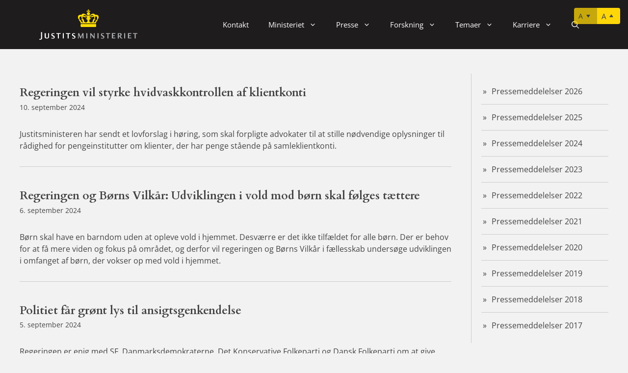

--- FILE ---
content_type: text/html; charset=UTF-8
request_url: https://www.justitsministeriet.dk/pressemeddelelse/side/11/
body_size: 22517
content:
<!DOCTYPE html>
<html lang="da-DK">
<head>
	<meta charset="UTF-8">
	<title>Pressemeddelelser | Justitsministeriet</title>
<meta name='robots' content='max-image-preview:large' />
<meta name="viewport" content="width=device-width, initial-scale=1"><style id='wp-img-auto-sizes-contain-inline-css'>
img:is([sizes=auto i],[sizes^="auto," i]){contain-intrinsic-size:3000px 1500px}
/*# sourceURL=wp-img-auto-sizes-contain-inline-css */
</style>
<link rel='stylesheet' id='generatepress-fonts-css' href='https://www.justitsministeriet.dk/wp-content/uploads/generatepress/fonts/fonts.css?ver=1750250941' media='all' />
<style id='wp-block-library-inline-css'>
:root{--wp-block-synced-color:#7a00df;--wp-block-synced-color--rgb:122,0,223;--wp-bound-block-color:var(--wp-block-synced-color);--wp-editor-canvas-background:#ddd;--wp-admin-theme-color:#007cba;--wp-admin-theme-color--rgb:0,124,186;--wp-admin-theme-color-darker-10:#006ba1;--wp-admin-theme-color-darker-10--rgb:0,107,160.5;--wp-admin-theme-color-darker-20:#005a87;--wp-admin-theme-color-darker-20--rgb:0,90,135;--wp-admin-border-width-focus:2px}@media (min-resolution:192dpi){:root{--wp-admin-border-width-focus:1.5px}}.wp-element-button{cursor:pointer}:root .has-very-light-gray-background-color{background-color:#eee}:root .has-very-dark-gray-background-color{background-color:#313131}:root .has-very-light-gray-color{color:#eee}:root .has-very-dark-gray-color{color:#313131}:root .has-vivid-green-cyan-to-vivid-cyan-blue-gradient-background{background:linear-gradient(135deg,#00d084,#0693e3)}:root .has-purple-crush-gradient-background{background:linear-gradient(135deg,#34e2e4,#4721fb 50%,#ab1dfe)}:root .has-hazy-dawn-gradient-background{background:linear-gradient(135deg,#faaca8,#dad0ec)}:root .has-subdued-olive-gradient-background{background:linear-gradient(135deg,#fafae1,#67a671)}:root .has-atomic-cream-gradient-background{background:linear-gradient(135deg,#fdd79a,#004a59)}:root .has-nightshade-gradient-background{background:linear-gradient(135deg,#330968,#31cdcf)}:root .has-midnight-gradient-background{background:linear-gradient(135deg,#020381,#2874fc)}:root{--wp--preset--font-size--normal:16px;--wp--preset--font-size--huge:42px}.has-regular-font-size{font-size:1em}.has-larger-font-size{font-size:2.625em}.has-normal-font-size{font-size:var(--wp--preset--font-size--normal)}.has-huge-font-size{font-size:var(--wp--preset--font-size--huge)}.has-text-align-center{text-align:center}.has-text-align-left{text-align:left}.has-text-align-right{text-align:right}.has-fit-text{white-space:nowrap!important}#end-resizable-editor-section{display:none}.aligncenter{clear:both}.items-justified-left{justify-content:flex-start}.items-justified-center{justify-content:center}.items-justified-right{justify-content:flex-end}.items-justified-space-between{justify-content:space-between}.screen-reader-text{border:0;clip-path:inset(50%);height:1px;margin:-1px;overflow:hidden;padding:0;position:absolute;width:1px;word-wrap:normal!important}.screen-reader-text:focus{background-color:#ddd;clip-path:none;color:#444;display:block;font-size:1em;height:auto;left:5px;line-height:normal;padding:15px 23px 14px;text-decoration:none;top:5px;width:auto;z-index:100000}html :where(.has-border-color){border-style:solid}html :where([style*=border-top-color]){border-top-style:solid}html :where([style*=border-right-color]){border-right-style:solid}html :where([style*=border-bottom-color]){border-bottom-style:solid}html :where([style*=border-left-color]){border-left-style:solid}html :where([style*=border-width]){border-style:solid}html :where([style*=border-top-width]){border-top-style:solid}html :where([style*=border-right-width]){border-right-style:solid}html :where([style*=border-bottom-width]){border-bottom-style:solid}html :where([style*=border-left-width]){border-left-style:solid}html :where(img[class*=wp-image-]){height:auto;max-width:100%}:where(figure){margin:0 0 1em}html :where(.is-position-sticky){--wp-admin--admin-bar--position-offset:var(--wp-admin--admin-bar--height,0px)}@media screen and (max-width:600px){html :where(.is-position-sticky){--wp-admin--admin-bar--position-offset:0px}}

/*# sourceURL=wp-block-library-inline-css */
</style><style id='wp-block-navigation-inline-css'>
.wp-block-navigation{position:relative}.wp-block-navigation ul{margin-bottom:0;margin-left:0;margin-top:0;padding-left:0}.wp-block-navigation ul,.wp-block-navigation ul li{list-style:none;padding:0}.wp-block-navigation .wp-block-navigation-item{align-items:center;background-color:inherit;display:flex;position:relative}.wp-block-navigation .wp-block-navigation-item .wp-block-navigation__submenu-container:empty{display:none}.wp-block-navigation .wp-block-navigation-item__content{display:block;z-index:1}.wp-block-navigation .wp-block-navigation-item__content.wp-block-navigation-item__content{color:inherit}.wp-block-navigation.has-text-decoration-underline .wp-block-navigation-item__content,.wp-block-navigation.has-text-decoration-underline .wp-block-navigation-item__content:active,.wp-block-navigation.has-text-decoration-underline .wp-block-navigation-item__content:focus{text-decoration:underline}.wp-block-navigation.has-text-decoration-line-through .wp-block-navigation-item__content,.wp-block-navigation.has-text-decoration-line-through .wp-block-navigation-item__content:active,.wp-block-navigation.has-text-decoration-line-through .wp-block-navigation-item__content:focus{text-decoration:line-through}.wp-block-navigation :where(a),.wp-block-navigation :where(a:active),.wp-block-navigation :where(a:focus){text-decoration:none}.wp-block-navigation .wp-block-navigation__submenu-icon{align-self:center;background-color:inherit;border:none;color:currentColor;display:inline-block;font-size:inherit;height:.6em;line-height:0;margin-left:.25em;padding:0;width:.6em}.wp-block-navigation .wp-block-navigation__submenu-icon svg{display:inline-block;stroke:currentColor;height:inherit;margin-top:.075em;width:inherit}.wp-block-navigation{--navigation-layout-justification-setting:flex-start;--navigation-layout-direction:row;--navigation-layout-wrap:wrap;--navigation-layout-justify:flex-start;--navigation-layout-align:center}.wp-block-navigation.is-vertical{--navigation-layout-direction:column;--navigation-layout-justify:initial;--navigation-layout-align:flex-start}.wp-block-navigation.no-wrap{--navigation-layout-wrap:nowrap}.wp-block-navigation.items-justified-center{--navigation-layout-justification-setting:center;--navigation-layout-justify:center}.wp-block-navigation.items-justified-center.is-vertical{--navigation-layout-align:center}.wp-block-navigation.items-justified-right{--navigation-layout-justification-setting:flex-end;--navigation-layout-justify:flex-end}.wp-block-navigation.items-justified-right.is-vertical{--navigation-layout-align:flex-end}.wp-block-navigation.items-justified-space-between{--navigation-layout-justification-setting:space-between;--navigation-layout-justify:space-between}.wp-block-navigation .has-child .wp-block-navigation__submenu-container{align-items:normal;background-color:inherit;color:inherit;display:flex;flex-direction:column;opacity:0;position:absolute;z-index:2}@media not (prefers-reduced-motion){.wp-block-navigation .has-child .wp-block-navigation__submenu-container{transition:opacity .1s linear}}.wp-block-navigation .has-child .wp-block-navigation__submenu-container{height:0;overflow:hidden;visibility:hidden;width:0}.wp-block-navigation .has-child .wp-block-navigation__submenu-container>.wp-block-navigation-item>.wp-block-navigation-item__content{display:flex;flex-grow:1;padding:.5em 1em}.wp-block-navigation .has-child .wp-block-navigation__submenu-container>.wp-block-navigation-item>.wp-block-navigation-item__content .wp-block-navigation__submenu-icon{margin-left:auto;margin-right:0}.wp-block-navigation .has-child .wp-block-navigation__submenu-container .wp-block-navigation-item__content{margin:0}.wp-block-navigation .has-child .wp-block-navigation__submenu-container{left:-1px;top:100%}@media (min-width:782px){.wp-block-navigation .has-child .wp-block-navigation__submenu-container .wp-block-navigation__submenu-container{left:100%;top:-1px}.wp-block-navigation .has-child .wp-block-navigation__submenu-container .wp-block-navigation__submenu-container:before{background:#0000;content:"";display:block;height:100%;position:absolute;right:100%;width:.5em}.wp-block-navigation .has-child .wp-block-navigation__submenu-container .wp-block-navigation__submenu-icon{margin-right:.25em}.wp-block-navigation .has-child .wp-block-navigation__submenu-container .wp-block-navigation__submenu-icon svg{transform:rotate(-90deg)}}.wp-block-navigation .has-child .wp-block-navigation-submenu__toggle[aria-expanded=true]~.wp-block-navigation__submenu-container,.wp-block-navigation .has-child:not(.open-on-click):hover>.wp-block-navigation__submenu-container,.wp-block-navigation .has-child:not(.open-on-click):not(.open-on-hover-click):focus-within>.wp-block-navigation__submenu-container{height:auto;min-width:200px;opacity:1;overflow:visible;visibility:visible;width:auto}.wp-block-navigation.has-background .has-child .wp-block-navigation__submenu-container{left:0;top:100%}@media (min-width:782px){.wp-block-navigation.has-background .has-child .wp-block-navigation__submenu-container .wp-block-navigation__submenu-container{left:100%;top:0}}.wp-block-navigation-submenu{display:flex;position:relative}.wp-block-navigation-submenu .wp-block-navigation__submenu-icon svg{stroke:currentColor}button.wp-block-navigation-item__content{background-color:initial;border:none;color:currentColor;font-family:inherit;font-size:inherit;font-style:inherit;font-weight:inherit;letter-spacing:inherit;line-height:inherit;text-align:left;text-transform:inherit}.wp-block-navigation-submenu__toggle{cursor:pointer}.wp-block-navigation-submenu__toggle[aria-expanded=true]+.wp-block-navigation__submenu-icon>svg,.wp-block-navigation-submenu__toggle[aria-expanded=true]>svg{transform:rotate(180deg)}.wp-block-navigation-item.open-on-click .wp-block-navigation-submenu__toggle{padding-left:0;padding-right:.85em}.wp-block-navigation-item.open-on-click .wp-block-navigation-submenu__toggle+.wp-block-navigation__submenu-icon{margin-left:-.6em;pointer-events:none}.wp-block-navigation-item.open-on-click button.wp-block-navigation-item__content:not(.wp-block-navigation-submenu__toggle){padding:0}.wp-block-navigation .wp-block-page-list,.wp-block-navigation__container,.wp-block-navigation__responsive-close,.wp-block-navigation__responsive-container,.wp-block-navigation__responsive-container-content,.wp-block-navigation__responsive-dialog{gap:inherit}:where(.wp-block-navigation.has-background .wp-block-navigation-item a:not(.wp-element-button)),:where(.wp-block-navigation.has-background .wp-block-navigation-submenu a:not(.wp-element-button)){padding:.5em 1em}:where(.wp-block-navigation .wp-block-navigation__submenu-container .wp-block-navigation-item a:not(.wp-element-button)),:where(.wp-block-navigation .wp-block-navigation__submenu-container .wp-block-navigation-submenu a:not(.wp-element-button)),:where(.wp-block-navigation .wp-block-navigation__submenu-container .wp-block-navigation-submenu button.wp-block-navigation-item__content),:where(.wp-block-navigation .wp-block-navigation__submenu-container .wp-block-pages-list__item button.wp-block-navigation-item__content){padding:.5em 1em}.wp-block-navigation.items-justified-right .wp-block-navigation__container .has-child .wp-block-navigation__submenu-container,.wp-block-navigation.items-justified-right .wp-block-page-list>.has-child .wp-block-navigation__submenu-container,.wp-block-navigation.items-justified-space-between .wp-block-page-list>.has-child:last-child .wp-block-navigation__submenu-container,.wp-block-navigation.items-justified-space-between>.wp-block-navigation__container>.has-child:last-child .wp-block-navigation__submenu-container{left:auto;right:0}.wp-block-navigation.items-justified-right .wp-block-navigation__container .has-child .wp-block-navigation__submenu-container .wp-block-navigation__submenu-container,.wp-block-navigation.items-justified-right .wp-block-page-list>.has-child .wp-block-navigation__submenu-container .wp-block-navigation__submenu-container,.wp-block-navigation.items-justified-space-between .wp-block-page-list>.has-child:last-child .wp-block-navigation__submenu-container .wp-block-navigation__submenu-container,.wp-block-navigation.items-justified-space-between>.wp-block-navigation__container>.has-child:last-child .wp-block-navigation__submenu-container .wp-block-navigation__submenu-container{left:-1px;right:-1px}@media (min-width:782px){.wp-block-navigation.items-justified-right .wp-block-navigation__container .has-child .wp-block-navigation__submenu-container .wp-block-navigation__submenu-container,.wp-block-navigation.items-justified-right .wp-block-page-list>.has-child .wp-block-navigation__submenu-container .wp-block-navigation__submenu-container,.wp-block-navigation.items-justified-space-between .wp-block-page-list>.has-child:last-child .wp-block-navigation__submenu-container .wp-block-navigation__submenu-container,.wp-block-navigation.items-justified-space-between>.wp-block-navigation__container>.has-child:last-child .wp-block-navigation__submenu-container .wp-block-navigation__submenu-container{left:auto;right:100%}}.wp-block-navigation:not(.has-background) .wp-block-navigation__submenu-container{background-color:#fff;border:1px solid #00000026}.wp-block-navigation.has-background .wp-block-navigation__submenu-container{background-color:inherit}.wp-block-navigation:not(.has-text-color) .wp-block-navigation__submenu-container{color:#000}.wp-block-navigation__container{align-items:var(--navigation-layout-align,initial);display:flex;flex-direction:var(--navigation-layout-direction,initial);flex-wrap:var(--navigation-layout-wrap,wrap);justify-content:var(--navigation-layout-justify,initial);list-style:none;margin:0;padding-left:0}.wp-block-navigation__container .is-responsive{display:none}.wp-block-navigation__container:only-child,.wp-block-page-list:only-child{flex-grow:1}@keyframes overlay-menu__fade-in-animation{0%{opacity:0;transform:translateY(.5em)}to{opacity:1;transform:translateY(0)}}.wp-block-navigation__responsive-container{bottom:0;display:none;left:0;position:fixed;right:0;top:0}.wp-block-navigation__responsive-container :where(.wp-block-navigation-item a){color:inherit}.wp-block-navigation__responsive-container .wp-block-navigation__responsive-container-content{align-items:var(--navigation-layout-align,initial);display:flex;flex-direction:var(--navigation-layout-direction,initial);flex-wrap:var(--navigation-layout-wrap,wrap);justify-content:var(--navigation-layout-justify,initial)}.wp-block-navigation__responsive-container:not(.is-menu-open.is-menu-open){background-color:inherit!important;color:inherit!important}.wp-block-navigation__responsive-container.is-menu-open{background-color:inherit;display:flex;flex-direction:column}@media not (prefers-reduced-motion){.wp-block-navigation__responsive-container.is-menu-open{animation:overlay-menu__fade-in-animation .1s ease-out;animation-fill-mode:forwards}}.wp-block-navigation__responsive-container.is-menu-open{overflow:auto;padding:clamp(1rem,var(--wp--style--root--padding-top),20rem) clamp(1rem,var(--wp--style--root--padding-right),20rem) clamp(1rem,var(--wp--style--root--padding-bottom),20rem) clamp(1rem,var(--wp--style--root--padding-left),20rem);z-index:100000}.wp-block-navigation__responsive-container.is-menu-open .wp-block-navigation__responsive-container-content{align-items:var(--navigation-layout-justification-setting,inherit);display:flex;flex-direction:column;flex-wrap:nowrap;overflow:visible;padding-top:calc(2rem + 24px)}.wp-block-navigation__responsive-container.is-menu-open .wp-block-navigation__responsive-container-content,.wp-block-navigation__responsive-container.is-menu-open .wp-block-navigation__responsive-container-content .wp-block-navigation__container,.wp-block-navigation__responsive-container.is-menu-open .wp-block-navigation__responsive-container-content .wp-block-page-list{justify-content:flex-start}.wp-block-navigation__responsive-container.is-menu-open .wp-block-navigation__responsive-container-content .wp-block-navigation__submenu-icon{display:none}.wp-block-navigation__responsive-container.is-menu-open .wp-block-navigation__responsive-container-content .has-child .wp-block-navigation__submenu-container{border:none;height:auto;min-width:200px;opacity:1;overflow:initial;padding-left:2rem;padding-right:2rem;position:static;visibility:visible;width:auto}.wp-block-navigation__responsive-container.is-menu-open .wp-block-navigation__responsive-container-content .wp-block-navigation__container,.wp-block-navigation__responsive-container.is-menu-open .wp-block-navigation__responsive-container-content .wp-block-navigation__submenu-container{gap:inherit}.wp-block-navigation__responsive-container.is-menu-open .wp-block-navigation__responsive-container-content .wp-block-navigation__submenu-container{padding-top:var(--wp--style--block-gap,2em)}.wp-block-navigation__responsive-container.is-menu-open .wp-block-navigation__responsive-container-content .wp-block-navigation-item__content{padding:0}.wp-block-navigation__responsive-container.is-menu-open .wp-block-navigation__responsive-container-content .wp-block-navigation-item,.wp-block-navigation__responsive-container.is-menu-open .wp-block-navigation__responsive-container-content .wp-block-navigation__container,.wp-block-navigation__responsive-container.is-menu-open .wp-block-navigation__responsive-container-content .wp-block-page-list{align-items:var(--navigation-layout-justification-setting,initial);display:flex;flex-direction:column}.wp-block-navigation__responsive-container.is-menu-open .wp-block-navigation-item,.wp-block-navigation__responsive-container.is-menu-open .wp-block-navigation-item .wp-block-navigation__submenu-container,.wp-block-navigation__responsive-container.is-menu-open .wp-block-navigation__container,.wp-block-navigation__responsive-container.is-menu-open .wp-block-page-list{background:#0000!important;color:inherit!important}.wp-block-navigation__responsive-container.is-menu-open .wp-block-navigation__submenu-container.wp-block-navigation__submenu-container.wp-block-navigation__submenu-container.wp-block-navigation__submenu-container{left:auto;right:auto}@media (min-width:600px){.wp-block-navigation__responsive-container:not(.hidden-by-default):not(.is-menu-open){background-color:inherit;display:block;position:relative;width:100%;z-index:auto}.wp-block-navigation__responsive-container:not(.hidden-by-default):not(.is-menu-open) .wp-block-navigation__responsive-container-close{display:none}.wp-block-navigation__responsive-container.is-menu-open .wp-block-navigation__submenu-container.wp-block-navigation__submenu-container.wp-block-navigation__submenu-container.wp-block-navigation__submenu-container{left:0}}.wp-block-navigation:not(.has-background) .wp-block-navigation__responsive-container.is-menu-open{background-color:#fff}.wp-block-navigation:not(.has-text-color) .wp-block-navigation__responsive-container.is-menu-open{color:#000}.wp-block-navigation__toggle_button_label{font-size:1rem;font-weight:700}.wp-block-navigation__responsive-container-close,.wp-block-navigation__responsive-container-open{background:#0000;border:none;color:currentColor;cursor:pointer;margin:0;padding:0;text-transform:inherit;vertical-align:middle}.wp-block-navigation__responsive-container-close svg,.wp-block-navigation__responsive-container-open svg{fill:currentColor;display:block;height:24px;pointer-events:none;width:24px}.wp-block-navigation__responsive-container-open{display:flex}.wp-block-navigation__responsive-container-open.wp-block-navigation__responsive-container-open.wp-block-navigation__responsive-container-open{font-family:inherit;font-size:inherit;font-weight:inherit}@media (min-width:600px){.wp-block-navigation__responsive-container-open:not(.always-shown){display:none}}.wp-block-navigation__responsive-container-close{position:absolute;right:0;top:0;z-index:2}.wp-block-navigation__responsive-container-close.wp-block-navigation__responsive-container-close.wp-block-navigation__responsive-container-close{font-family:inherit;font-size:inherit;font-weight:inherit}.wp-block-navigation__responsive-close{width:100%}.has-modal-open .wp-block-navigation__responsive-close{margin-left:auto;margin-right:auto;max-width:var(--wp--style--global--wide-size,100%)}.wp-block-navigation__responsive-close:focus{outline:none}.is-menu-open .wp-block-navigation__responsive-close,.is-menu-open .wp-block-navigation__responsive-container-content,.is-menu-open .wp-block-navigation__responsive-dialog{box-sizing:border-box}.wp-block-navigation__responsive-dialog{position:relative}.has-modal-open .admin-bar .is-menu-open .wp-block-navigation__responsive-dialog{margin-top:46px}@media (min-width:782px){.has-modal-open .admin-bar .is-menu-open .wp-block-navigation__responsive-dialog{margin-top:32px}}html.has-modal-open{overflow:hidden}
/*# sourceURL=https://www.justitsministeriet.dk/wp-includes/blocks/navigation/style.min.css */
</style>
<style id='wp-block-navigation-link-inline-css'>
.wp-block-navigation .wp-block-navigation-item__label{overflow-wrap:break-word}.wp-block-navigation .wp-block-navigation-item__description{display:none}.link-ui-tools{outline:1px solid #f0f0f0;padding:8px}.link-ui-block-inserter{padding-top:8px}.link-ui-block-inserter__back{margin-left:8px;text-transform:uppercase}
/*# sourceURL=https://www.justitsministeriet.dk/wp-includes/blocks/navigation-link/style.min.css */
</style>
<style id='global-styles-inline-css'>
:root{--wp--preset--aspect-ratio--square: 1;--wp--preset--aspect-ratio--4-3: 4/3;--wp--preset--aspect-ratio--3-4: 3/4;--wp--preset--aspect-ratio--3-2: 3/2;--wp--preset--aspect-ratio--2-3: 2/3;--wp--preset--aspect-ratio--16-9: 16/9;--wp--preset--aspect-ratio--9-16: 9/16;--wp--preset--color--black: #000000;--wp--preset--color--cyan-bluish-gray: #abb8c3;--wp--preset--color--white: var(--white);--wp--preset--color--pale-pink: #f78da7;--wp--preset--color--vivid-red: #cf2e2e;--wp--preset--color--luminous-vivid-orange: #ff6900;--wp--preset--color--luminous-vivid-amber: #fcb900;--wp--preset--color--light-green-cyan: #7bdcb5;--wp--preset--color--vivid-green-cyan: #00d084;--wp--preset--color--pale-cyan-blue: #8ed1fc;--wp--preset--color--vivid-cyan-blue: #0693e3;--wp--preset--color--vivid-purple: #9b51e0;--wp--preset--color--contrast: var(--contrast);--wp--preset--color--base-2: var(--base-2);--wp--preset--color--bg-transparent: var(--bg-transparent);--wp--preset--color--light-blue: var(--light-blue);--wp--preset--color--dark-blue: var(--dark-blue);--wp--preset--color--text-blue: var(--text-blue);--wp--preset--gradient--vivid-cyan-blue-to-vivid-purple: linear-gradient(135deg,rgb(6,147,227) 0%,rgb(155,81,224) 100%);--wp--preset--gradient--light-green-cyan-to-vivid-green-cyan: linear-gradient(135deg,rgb(122,220,180) 0%,rgb(0,208,130) 100%);--wp--preset--gradient--luminous-vivid-amber-to-luminous-vivid-orange: linear-gradient(135deg,rgb(252,185,0) 0%,rgb(255,105,0) 100%);--wp--preset--gradient--luminous-vivid-orange-to-vivid-red: linear-gradient(135deg,rgb(255,105,0) 0%,rgb(207,46,46) 100%);--wp--preset--gradient--very-light-gray-to-cyan-bluish-gray: linear-gradient(135deg,rgb(238,238,238) 0%,rgb(169,184,195) 100%);--wp--preset--gradient--cool-to-warm-spectrum: linear-gradient(135deg,rgb(74,234,220) 0%,rgb(151,120,209) 20%,rgb(207,42,186) 40%,rgb(238,44,130) 60%,rgb(251,105,98) 80%,rgb(254,248,76) 100%);--wp--preset--gradient--blush-light-purple: linear-gradient(135deg,rgb(255,206,236) 0%,rgb(152,150,240) 100%);--wp--preset--gradient--blush-bordeaux: linear-gradient(135deg,rgb(254,205,165) 0%,rgb(254,45,45) 50%,rgb(107,0,62) 100%);--wp--preset--gradient--luminous-dusk: linear-gradient(135deg,rgb(255,203,112) 0%,rgb(199,81,192) 50%,rgb(65,88,208) 100%);--wp--preset--gradient--pale-ocean: linear-gradient(135deg,rgb(255,245,203) 0%,rgb(182,227,212) 50%,rgb(51,167,181) 100%);--wp--preset--gradient--electric-grass: linear-gradient(135deg,rgb(202,248,128) 0%,rgb(113,206,126) 100%);--wp--preset--gradient--midnight: linear-gradient(135deg,rgb(2,3,129) 0%,rgb(40,116,252) 100%);--wp--preset--font-size--small: 13px;--wp--preset--font-size--medium: 20px;--wp--preset--font-size--large: 36px;--wp--preset--font-size--x-large: 42px;--wp--preset--spacing--20: 0.44rem;--wp--preset--spacing--30: 0.67rem;--wp--preset--spacing--40: 1rem;--wp--preset--spacing--50: 1.5rem;--wp--preset--spacing--60: 2.25rem;--wp--preset--spacing--70: 3.38rem;--wp--preset--spacing--80: 5.06rem;--wp--preset--shadow--natural: 6px 6px 9px rgba(0, 0, 0, 0.2);--wp--preset--shadow--deep: 12px 12px 50px rgba(0, 0, 0, 0.4);--wp--preset--shadow--sharp: 6px 6px 0px rgba(0, 0, 0, 0.2);--wp--preset--shadow--outlined: 6px 6px 0px -3px rgb(255, 255, 255), 6px 6px rgb(0, 0, 0);--wp--preset--shadow--crisp: 6px 6px 0px rgb(0, 0, 0);}:where(.is-layout-flex){gap: 0.5em;}:where(.is-layout-grid){gap: 0.5em;}body .is-layout-flex{display: flex;}.is-layout-flex{flex-wrap: wrap;align-items: center;}.is-layout-flex > :is(*, div){margin: 0;}body .is-layout-grid{display: grid;}.is-layout-grid > :is(*, div){margin: 0;}:where(.wp-block-columns.is-layout-flex){gap: 2em;}:where(.wp-block-columns.is-layout-grid){gap: 2em;}:where(.wp-block-post-template.is-layout-flex){gap: 1.25em;}:where(.wp-block-post-template.is-layout-grid){gap: 1.25em;}.has-black-color{color: var(--wp--preset--color--black) !important;}.has-cyan-bluish-gray-color{color: var(--wp--preset--color--cyan-bluish-gray) !important;}.has-white-color{color: var(--wp--preset--color--white) !important;}.has-pale-pink-color{color: var(--wp--preset--color--pale-pink) !important;}.has-vivid-red-color{color: var(--wp--preset--color--vivid-red) !important;}.has-luminous-vivid-orange-color{color: var(--wp--preset--color--luminous-vivid-orange) !important;}.has-luminous-vivid-amber-color{color: var(--wp--preset--color--luminous-vivid-amber) !important;}.has-light-green-cyan-color{color: var(--wp--preset--color--light-green-cyan) !important;}.has-vivid-green-cyan-color{color: var(--wp--preset--color--vivid-green-cyan) !important;}.has-pale-cyan-blue-color{color: var(--wp--preset--color--pale-cyan-blue) !important;}.has-vivid-cyan-blue-color{color: var(--wp--preset--color--vivid-cyan-blue) !important;}.has-vivid-purple-color{color: var(--wp--preset--color--vivid-purple) !important;}.has-black-background-color{background-color: var(--wp--preset--color--black) !important;}.has-cyan-bluish-gray-background-color{background-color: var(--wp--preset--color--cyan-bluish-gray) !important;}.has-white-background-color{background-color: var(--wp--preset--color--white) !important;}.has-pale-pink-background-color{background-color: var(--wp--preset--color--pale-pink) !important;}.has-vivid-red-background-color{background-color: var(--wp--preset--color--vivid-red) !important;}.has-luminous-vivid-orange-background-color{background-color: var(--wp--preset--color--luminous-vivid-orange) !important;}.has-luminous-vivid-amber-background-color{background-color: var(--wp--preset--color--luminous-vivid-amber) !important;}.has-light-green-cyan-background-color{background-color: var(--wp--preset--color--light-green-cyan) !important;}.has-vivid-green-cyan-background-color{background-color: var(--wp--preset--color--vivid-green-cyan) !important;}.has-pale-cyan-blue-background-color{background-color: var(--wp--preset--color--pale-cyan-blue) !important;}.has-vivid-cyan-blue-background-color{background-color: var(--wp--preset--color--vivid-cyan-blue) !important;}.has-vivid-purple-background-color{background-color: var(--wp--preset--color--vivid-purple) !important;}.has-black-border-color{border-color: var(--wp--preset--color--black) !important;}.has-cyan-bluish-gray-border-color{border-color: var(--wp--preset--color--cyan-bluish-gray) !important;}.has-white-border-color{border-color: var(--wp--preset--color--white) !important;}.has-pale-pink-border-color{border-color: var(--wp--preset--color--pale-pink) !important;}.has-vivid-red-border-color{border-color: var(--wp--preset--color--vivid-red) !important;}.has-luminous-vivid-orange-border-color{border-color: var(--wp--preset--color--luminous-vivid-orange) !important;}.has-luminous-vivid-amber-border-color{border-color: var(--wp--preset--color--luminous-vivid-amber) !important;}.has-light-green-cyan-border-color{border-color: var(--wp--preset--color--light-green-cyan) !important;}.has-vivid-green-cyan-border-color{border-color: var(--wp--preset--color--vivid-green-cyan) !important;}.has-pale-cyan-blue-border-color{border-color: var(--wp--preset--color--pale-cyan-blue) !important;}.has-vivid-cyan-blue-border-color{border-color: var(--wp--preset--color--vivid-cyan-blue) !important;}.has-vivid-purple-border-color{border-color: var(--wp--preset--color--vivid-purple) !important;}.has-vivid-cyan-blue-to-vivid-purple-gradient-background{background: var(--wp--preset--gradient--vivid-cyan-blue-to-vivid-purple) !important;}.has-light-green-cyan-to-vivid-green-cyan-gradient-background{background: var(--wp--preset--gradient--light-green-cyan-to-vivid-green-cyan) !important;}.has-luminous-vivid-amber-to-luminous-vivid-orange-gradient-background{background: var(--wp--preset--gradient--luminous-vivid-amber-to-luminous-vivid-orange) !important;}.has-luminous-vivid-orange-to-vivid-red-gradient-background{background: var(--wp--preset--gradient--luminous-vivid-orange-to-vivid-red) !important;}.has-very-light-gray-to-cyan-bluish-gray-gradient-background{background: var(--wp--preset--gradient--very-light-gray-to-cyan-bluish-gray) !important;}.has-cool-to-warm-spectrum-gradient-background{background: var(--wp--preset--gradient--cool-to-warm-spectrum) !important;}.has-blush-light-purple-gradient-background{background: var(--wp--preset--gradient--blush-light-purple) !important;}.has-blush-bordeaux-gradient-background{background: var(--wp--preset--gradient--blush-bordeaux) !important;}.has-luminous-dusk-gradient-background{background: var(--wp--preset--gradient--luminous-dusk) !important;}.has-pale-ocean-gradient-background{background: var(--wp--preset--gradient--pale-ocean) !important;}.has-electric-grass-gradient-background{background: var(--wp--preset--gradient--electric-grass) !important;}.has-midnight-gradient-background{background: var(--wp--preset--gradient--midnight) !important;}.has-small-font-size{font-size: var(--wp--preset--font-size--small) !important;}.has-medium-font-size{font-size: var(--wp--preset--font-size--medium) !important;}.has-large-font-size{font-size: var(--wp--preset--font-size--large) !important;}.has-x-large-font-size{font-size: var(--wp--preset--font-size--x-large) !important;}
/*# sourceURL=global-styles-inline-css */
</style>
<style id='core-block-supports-inline-css'>
.wp-container-core-navigation-is-layout-8cf370e7{flex-direction:column;align-items:flex-start;}
/*# sourceURL=core-block-supports-inline-css */
</style>

<style id='classic-theme-styles-inline-css'>
/*! This file is auto-generated */
.wp-block-button__link{color:#fff;background-color:#32373c;border-radius:9999px;box-shadow:none;text-decoration:none;padding:calc(.667em + 2px) calc(1.333em + 2px);font-size:1.125em}.wp-block-file__button{background:#32373c;color:#fff;text-decoration:none}
/*# sourceURL=/wp-includes/css/classic-themes.min.css */
</style>
<link rel='stylesheet' id='old-styles-css' href='https://www.justitsministeriet.dk/wp-content/themes/gp-child/old-styles.css?ver=b1c1a02b' media='all' />
<link rel='stylesheet' id='dashicons-css' href='https://www.justitsministeriet.dk/wp-includes/css/dashicons.min.css?ver=6.9' media='all' />
<link rel='stylesheet' id='generate-style-css' href='https://www.justitsministeriet.dk/wp-content/themes/generatepress/assets/css/main.min.css?ver=3.6.1' media='all' />
<style id='generate-style-inline-css'>
@media (max-width:768px){}
body{background-color:#F2F2F2;color:var(--contrast);}a{color:var(--accent);}a{text-decoration:underline;}.entry-title a, .site-branding a, a.button, .wp-block-button__link, .main-navigation a{text-decoration:none;}a:hover, a:focus, a:active{color:var(--contrast);}.wp-block-group__inner-container{max-width:1200px;margin-left:auto;margin-right:auto;}.site-header .header-image{width:200px;}.generate-back-to-top{font-size:20px;border-radius:3px;position:fixed;bottom:30px;right:30px;line-height:40px;width:40px;text-align:center;z-index:10;transition:opacity 300ms ease-in-out;opacity:0.1;transform:translateY(1000px);}.generate-back-to-top__show{opacity:1;transform:translateY(0);}:root{--contrast:#444;--base-2:#f7f8f9;--bg-transparent:rgba(29,26,27,0.8);--white:#fff;--light-blue:#364e72;--dark-blue:#14233e;--text-blue:#364e72;}:root .has-contrast-color{color:var(--contrast);}:root .has-contrast-background-color{background-color:var(--contrast);}:root .has-base-2-color{color:var(--base-2);}:root .has-base-2-background-color{background-color:var(--base-2);}:root .has-bg-transparent-color{color:var(--bg-transparent);}:root .has-bg-transparent-background-color{background-color:var(--bg-transparent);}:root .has-white-color{color:var(--white);}:root .has-white-background-color{background-color:var(--white);}:root .has-light-blue-color{color:var(--light-blue);}:root .has-light-blue-background-color{background-color:var(--light-blue);}:root .has-dark-blue-color{color:var(--dark-blue);}:root .has-dark-blue-background-color{background-color:var(--dark-blue);}:root .has-text-blue-color{color:var(--text-blue);}:root .has-text-blue-background-color{background-color:var(--text-blue);}.gp-modal:not(.gp-modal--open):not(.gp-modal--transition){display:none;}.gp-modal--transition:not(.gp-modal--open){pointer-events:none;}.gp-modal-overlay:not(.gp-modal-overlay--open):not(.gp-modal--transition){display:none;}.gp-modal__overlay{display:none;position:fixed;top:0;left:0;right:0;bottom:0;background:rgba(0,0,0,0.2);display:flex;justify-content:center;align-items:center;z-index:10000;backdrop-filter:blur(3px);transition:opacity 500ms ease;opacity:0;}.gp-modal--open:not(.gp-modal--transition) .gp-modal__overlay{opacity:1;}.gp-modal__container{max-width:100%;max-height:100vh;transform:scale(0.9);transition:transform 500ms ease;padding:0 10px;}.gp-modal--open:not(.gp-modal--transition) .gp-modal__container{transform:scale(1);}.search-modal-fields{display:flex;}.gp-search-modal .gp-modal__overlay{align-items:flex-start;padding-top:25vh;background:var(--gp-search-modal-overlay-bg-color);}.search-modal-form{width:500px;max-width:100%;background-color:var(--gp-search-modal-bg-color);color:var(--gp-search-modal-text-color);}.search-modal-form .search-field, .search-modal-form .search-field:focus{width:100%;height:60px;background-color:transparent;border:0;appearance:none;color:currentColor;}.search-modal-fields button, .search-modal-fields button:active, .search-modal-fields button:focus, .search-modal-fields button:hover{background-color:transparent;border:0;color:currentColor;width:60px;}body, button, input, select, textarea{font-family:var(--gp-font--open-sans);font-size:1rem;}h1{font-family:var(--gp-font--cardo);font-weight:700;text-decoration:none;font-size:2.625rem;margin-bottom:20px;}h2{font-family:var(--gp-font--cardo);font-weight:700;text-decoration:none;font-size:1.438rem;}h3{font-family:var(--gp-font--cardo);font-weight:600;font-size:1.563rem;}a:hover{text-decoration:underline;}.main-navigation a, .main-navigation .menu-toggle, .main-navigation .menu-bar-items{font-size:0.938rem;}.main-navigation .main-nav ul ul li a{font-size:0.875rem;}html{font-size:1rem;}.top-bar{background-color:#636363;color:#ffffff;}.top-bar a{color:#ffffff;}.top-bar a:hover{color:#303030;}.site-header{background-color:var(--bg-transparent);color:var(--contrast);}.main-title a,.main-title a:hover{color:var(--contrast);}.site-description{color:var(--contrast-2);}.main-navigation .main-nav ul li a, .main-navigation .menu-toggle, .main-navigation .menu-bar-items{color:#ffffff;}.main-navigation .main-nav ul li:not([class*="current-menu-"]):hover > a, .main-navigation .main-nav ul li:not([class*="current-menu-"]):focus > a, .main-navigation .main-nav ul li.sfHover:not([class*="current-menu-"]) > a, .main-navigation .menu-bar-item:hover > a, .main-navigation .menu-bar-item.sfHover > a{color:#ffffff;}button.menu-toggle:hover,button.menu-toggle:focus{color:#ffffff;}.main-navigation .main-nav ul li[class*="current-menu-"] > a{color:#ffffff;}.navigation-search input[type="search"],.navigation-search input[type="search"]:active, .navigation-search input[type="search"]:focus, .main-navigation .main-nav ul li.search-item.active > a, .main-navigation .menu-bar-items .search-item.active > a{color:#ffffff;}.main-navigation ul ul{background-color:var(--light-blue);}.separate-containers .inside-article, .separate-containers .comments-area, .separate-containers .page-header, .one-container .container, .separate-containers .paging-navigation, .inside-page-header{background-color:var(--base-3);}.entry-title a{color:var(--contrast);}.entry-title a:hover{color:var(--contrast-2);}.entry-meta{color:var(--contrast-2);}.sidebar .widget{background-color:var(--base-3);}.footer-widgets{background-color:var(--base-3);}.site-info{background-color:var(--base-3);}input[type="text"],input[type="email"],input[type="url"],input[type="password"],input[type="search"],input[type="tel"],input[type="number"],textarea,select{color:var(--contrast);background-color:var(--base-2);border-color:var(--base);}input[type="text"]:focus,input[type="email"]:focus,input[type="url"]:focus,input[type="password"]:focus,input[type="search"]:focus,input[type="tel"]:focus,input[type="number"]:focus,textarea:focus,select:focus{color:var(--contrast);background-color:var(--base-2);border-color:var(--contrast-3);}button,html input[type="button"],input[type="reset"],input[type="submit"],a.button,a.wp-block-button__link:not(.has-background){color:#ffffff;background-color:#55555e;}a.generate-back-to-top{background-color:#ffd709;color:#444;}a.generate-back-to-top:hover,a.generate-back-to-top:focus{background-color:#c5a507;color:#444;}:root{--gp-search-modal-bg-color:var(--base-3);--gp-search-modal-text-color:var(--contrast);--gp-search-modal-overlay-bg-color:rgba(0,0,0,0.2);}@media (max-width: 965px){.main-navigation .menu-bar-item:hover > a, .main-navigation .menu-bar-item.sfHover > a{background:none;color:#ffffff;}}.inside-header{padding:16px 40px 16px 40px;}.nav-below-header .main-navigation .inside-navigation.grid-container, .nav-above-header .main-navigation .inside-navigation.grid-container{padding:0px 20px 0px 20px;}.separate-containers .inside-article, .separate-containers .comments-area, .separate-containers .page-header, .separate-containers .paging-navigation, .one-container .site-content, .inside-page-header{padding:60px 40px 60px 40px;}.site-main .wp-block-group__inner-container{padding:60px 40px 60px 40px;}.separate-containers .paging-navigation{padding-top:20px;padding-bottom:20px;}.entry-content .alignwide, body:not(.no-sidebar) .entry-content .alignfull{margin-left:-40px;width:calc(100% + 80px);max-width:calc(100% + 80px);}.one-container.archive .post:not(:last-child):not(.is-loop-template-item), .one-container.blog .post:not(:last-child):not(.is-loop-template-item){padding-bottom:60px;}.main-navigation ul ul{width:215px;}.rtl .menu-item-has-children .dropdown-menu-toggle{padding-left:20px;}.rtl .main-navigation .main-nav ul li.menu-item-has-children > a{padding-right:20px;}.widget-area .widget{padding:60px 40px 60px 40px;}@media (max-width:768px){.separate-containers .inside-article, .separate-containers .comments-area, .separate-containers .page-header, .separate-containers .paging-navigation, .one-container .site-content, .inside-page-header{padding:30px;}.site-main .wp-block-group__inner-container{padding:30px;}.inside-top-bar{padding-right:30px;padding-left:30px;}.inside-header{padding-right:30px;padding-left:30px;}.widget-area .widget{padding-top:30px;padding-right:30px;padding-bottom:30px;padding-left:30px;}.footer-widgets-container{padding-top:30px;padding-right:30px;padding-bottom:30px;padding-left:30px;}.inside-site-info{padding-right:30px;padding-left:30px;}.entry-content .alignwide, body:not(.no-sidebar) .entry-content .alignfull{margin-left:-30px;width:calc(100% + 60px);max-width:calc(100% + 60px);}.one-container .site-main .paging-navigation{margin-bottom:20px;}}/* End cached CSS */.is-right-sidebar{width:25%;}.is-left-sidebar{width:25%;}.site-content .content-area{width:75%;}@media (max-width: 965px){.main-navigation .menu-toggle,.sidebar-nav-mobile:not(#sticky-placeholder){display:block;}.main-navigation ul,.gen-sidebar-nav,.main-navigation:not(.slideout-navigation):not(.toggled) .main-nav > ul,.has-inline-mobile-toggle #site-navigation .inside-navigation > *:not(.navigation-search):not(.main-nav){display:none;}.nav-align-right .inside-navigation,.nav-align-center .inside-navigation{justify-content:space-between;}.has-inline-mobile-toggle .mobile-menu-control-wrapper{display:flex;flex-wrap:wrap;}.has-inline-mobile-toggle .inside-header{flex-direction:row;text-align:left;flex-wrap:wrap;}.has-inline-mobile-toggle .header-widget,.has-inline-mobile-toggle #site-navigation{flex-basis:100%;}.nav-float-left .has-inline-mobile-toggle #site-navigation{order:10;}}
.dynamic-author-image-rounded{border-radius:100%;}.dynamic-featured-image, .dynamic-author-image{vertical-align:middle;}.one-container.blog .dynamic-content-template:not(:last-child), .one-container.archive .dynamic-content-template:not(:last-child){padding-bottom:0px;}.dynamic-entry-excerpt > p:last-child{margin-bottom:0px;}
.main-navigation .main-nav ul li a,.menu-toggle,.main-navigation .menu-bar-item > a{transition: line-height 300ms ease}.main-navigation.toggled .main-nav > ul{background-color: }.sticky-enabled .gen-sidebar-nav.is_stuck .main-navigation {margin-bottom: 0px;}.sticky-enabled .gen-sidebar-nav.is_stuck {z-index: 500;}.sticky-enabled .main-navigation.is_stuck {box-shadow: 0 2px 2px -2px rgba(0, 0, 0, .2);}.navigation-stick:not(.gen-sidebar-nav) {left: 0;right: 0;width: 100% !important;}.nav-float-right .navigation-stick {width: 100% !important;left: 0;}.nav-float-right .navigation-stick .navigation-branding {margin-right: auto;}.main-navigation.has-sticky-branding:not(.grid-container) .inside-navigation:not(.grid-container) .navigation-branding{margin-left: 10px;}.main-navigation.navigation-stick.has-sticky-branding .inside-navigation.grid-container{padding-left:40px;padding-right:40px;}@media (max-width:768px){.main-navigation.navigation-stick.has-sticky-branding .inside-navigation.grid-container{padding-left:0;padding-right:0;}}
@media (max-width: 1024px),(min-width:1025px){.main-navigation.sticky-navigation-transition .main-nav > ul > li > a,.sticky-navigation-transition .menu-toggle,.main-navigation.sticky-navigation-transition .menu-bar-item > a, .sticky-navigation-transition .navigation-branding .main-title{line-height:60px;}.main-navigation.sticky-navigation-transition .site-logo img, .main-navigation.sticky-navigation-transition .navigation-search input[type="search"], .main-navigation.sticky-navigation-transition .navigation-branding img{height:60px;}}.main-navigation.slideout-navigation .main-nav > ul > li > a{line-height:12px;}
/*# sourceURL=generate-style-inline-css */
</style>
<link rel='stylesheet' id='generate-child-css' href='https://www.justitsministeriet.dk/wp-content/themes/gp-child/style.css?ver=1757920986' media='all' />
<link rel='stylesheet' id='generateblocks-global-css' href='https://www.justitsministeriet.dk/wp-content/uploads/generateblocks/style-global.css?ver=1750243556' media='all' />
<style id='generateblocks-inline-css'>
:root{--gb-container-width:1200px;}.gb-container .wp-block-image img{vertical-align:middle;}.gb-grid-wrapper .wp-block-image{margin-bottom:0;}.gb-highlight{background:none;}.gb-shape{line-height:0;}.gb-container-link{position:absolute;top:0;right:0;bottom:0;left:0;z-index:99;}.gb-element-2ef4f719{background-color:#1b1f28;color:#b8b8b8;display:flex;flex-wrap:wrap;padding-bottom:40px;padding-top:60px;row-gap:32px}.gb-element-28f3c614{display:flex;flex-wrap:wrap;margin-left:auto;margin-right:auto;max-width:var(--gb-container-width);row-gap:32px;width:100%}@media (max-width:767px){.gb-element-28f3c614{display:flex;flex-direction:column}}.gb-element-47695732{padding-left:15px;padding-right:15px;width:25%}@media (max-width:1024px){.gb-element-47695732{width:50%}}.gb-element-74c93472{padding-left:15px;padding-right:15px;width:25%}@media (max-width:1024px){.gb-element-74c93472{width:50%}}.gb-element-26746c5a{padding-left:15px;padding-right:15px;width:25%}@media (max-width:1024px){.gb-element-26746c5a{width:50%}}.gb-element-9cc1715a{padding-left:15px;padding-right:15px;width:25%}@media (max-width:1024px){.gb-element-9cc1715a{width:50%}}.gb-element-d18ef324{align-items:center;background-color:#fed809;display:flex;justify-content:center;padding:15px 0px}.gb-element-7b99bf94{background-color:#1b1f28;flex-shrink:1;height:1px;width:100%}.gb-element-f23d2662{background-color:#1b1f28;flex-shrink:1;height:1px;width:100%}.gb-text-0e7abfe5{font-size:24px;font-weight:700;margin-bottom:30px}.gb-text-e16a2482{margin-bottom:0px}.gb-text-edc98260{margin-bottom:0px}.gb-text-43609adf{margin-bottom:20px}.gb-text-376a6b61{margin-bottom:0px}.gb-text-b798bc8f{margin-bottom:20px}.gb-text-b5ae0094{margin-bottom:0px}.gb-text-ac05a8a1{margin-bottom:0px}.gb-text-e3b03d6e{font-size:24px;font-weight:700;margin-bottom:30px}.gb-text-4839c817{font-size:24px;font-weight:700;margin-bottom:30px}.gb-text-cfbfecbb{font-size:24px;font-weight:700;margin-bottom:30px}.gb-media-228e06de{flex-grow:1;flex-shrink:0;object-fit:contain;width:100%}.gb-media-228e06de a{flex-shrink:0;margin-left:32px;margin-right:32px;width:60px}
/*# sourceURL=generateblocks-inline-css */
</style>
<link rel='stylesheet' id='generate-offside-css' href='https://www.justitsministeriet.dk/wp-content/plugins/gp-premium/menu-plus/functions/css/offside.min.css?ver=2.5.5' media='all' />
<style id='generate-offside-inline-css'>
:root{--gp-slideout-width:265px;}.slideout-navigation, .slideout-navigation a{color:#ffffff;}.slideout-navigation button.slideout-exit{color:#ffffff;padding-left:20px;padding-right:20px;}.slide-opened nav.toggled .menu-toggle:before{display:none;}@media (max-width: 965px){.menu-bar-item.slideout-toggle{display:none;}}
/*# sourceURL=generate-offside-inline-css */
</style>
<link rel='stylesheet' id='generate-navigation-branding-css' href='https://www.justitsministeriet.dk/wp-content/plugins/gp-premium/menu-plus/functions/css/navigation-branding-flex.min.css?ver=2.5.5' media='all' />
<style id='generate-navigation-branding-inline-css'>
@media (max-width: 965px){.site-header, #site-navigation, #sticky-navigation{display:none !important;opacity:0.0;}#mobile-header{display:block !important;width:100% !important;}#mobile-header .main-nav > ul{display:none;}#mobile-header.toggled .main-nav > ul, #mobile-header .menu-toggle, #mobile-header .mobile-bar-items{display:block;}#mobile-header .main-nav{-ms-flex:0 0 100%;flex:0 0 100%;-webkit-box-ordinal-group:5;-ms-flex-order:4;order:4;}}.main-navigation.has-branding .inside-navigation.grid-container, .main-navigation.has-branding.grid-container .inside-navigation:not(.grid-container){padding:0px 40px 0px 40px;}.main-navigation.has-branding:not(.grid-container) .inside-navigation:not(.grid-container) .navigation-branding{margin-left:10px;}.main-navigation .sticky-navigation-logo, .main-navigation.navigation-stick .site-logo:not(.mobile-header-logo){display:none;}.main-navigation.navigation-stick .sticky-navigation-logo{display:block;}.navigation-branding img, .site-logo.mobile-header-logo img{height:60px;width:auto;}.navigation-branding .main-title{line-height:60px;}@media (max-width: 965px){.main-navigation.has-branding.nav-align-center .menu-bar-items, .main-navigation.has-sticky-branding.navigation-stick.nav-align-center .menu-bar-items{margin-left:auto;}.navigation-branding{margin-right:auto;margin-left:10px;}.navigation-branding .main-title, .mobile-header-navigation .site-logo{margin-left:10px;}.main-navigation.has-branding .inside-navigation.grid-container{padding:0px;}}
/*# sourceURL=generate-navigation-branding-inline-css */
</style>
    <script>
        var observer = new MutationObserver(function (mutation) {
            // console.log(mutation);
        });

        observer.observe(document.documentElement || document.body, {
            // subtree: true,
            // attributes: true,
            childList: true,
            // characterData: true
        });
    </script>
    <script src="https://www.justitsministeriet.dk/wp-includes/js/jquery/jquery.min.js?ver=3.7.1" id="jquery-core-js"></script>
<script src="https://www.justitsministeriet.dk/wp-includes/js/jquery/jquery-migrate.min.js?ver=3.4.1" id="jquery-migrate-js"></script>
<!-- SEO meta tags powered by SmartCrawl https://wpmudev.com/project/smartcrawl-wordpress-seo/ -->
<link rel="canonical" href="https://www.justitsministeriet.dk/pressemeddelelse/side/11/" />
<script type="application/ld+json">{"@context":"https:\/\/schema.org","@graph":[{"@type":"Organization","@id":"https:\/\/www.justitsministeriet.dk\/#schema-publishing-organization","url":"https:\/\/www.justitsministeriet.dk","name":"Justitsministeriet"},{"@type":"WebSite","@id":"https:\/\/www.justitsministeriet.dk\/#schema-website","url":"https:\/\/www.justitsministeriet.dk","name":"Justitsministeriet","encoding":"UTF-8","potentialAction":{"@type":"SearchAction","target":"https:\/\/www.justitsministeriet.dk\/search\/{search_term_string}\/","query-input":"required name=search_term_string"}},{"@type":"CollectionPage","@id":"https:\/\/www.justitsministeriet.dk\/pressemeddelelse\/#schema-webpage","isPartOf":{"@id":"https:\/\/www.justitsministeriet.dk\/#schema-website"},"publisher":{"@id":"https:\/\/www.justitsministeriet.dk\/#schema-publishing-organization"},"url":"https:\/\/www.justitsministeriet.dk\/pressemeddelelse\/","mainEntity":{"@type":"ItemList","itemListElement":[{"@type":"ListItem","position":"1","url":"https:\/\/www.justitsministeriet.dk\/pressemeddelelse\/regeringen-vil-styrke-hvidvaskkontrollen-af-klientkonti\/"},{"@type":"ListItem","position":"2","url":"https:\/\/www.justitsministeriet.dk\/pressemeddelelse\/regeringen-og-boerns-vilkaar-udviklingen-i-vold-mod-boern-skal-foelges-taettere\/"},{"@type":"ListItem","position":"3","url":"https:\/\/www.justitsministeriet.dk\/pressemeddelelse\/politiet-faar-groent-lys-til-ansigtsgenkendelse\/"},{"@type":"ListItem","position":"4","url":"https:\/\/www.justitsministeriet.dk\/pressemeddelelse\/justitsministeren-indkalder-fodboldaktoerer-efter-soendagens-uroligheder\/"},{"@type":"ListItem","position":"5","url":"https:\/\/www.justitsministeriet.dk\/pressemeddelelse\/regeringen-opretter-nyt-ministerium-for-samfundssikkerhed-og-beredskab\/"},{"@type":"ListItem","position":"6","url":"https:\/\/www.justitsministeriet.dk\/pressemeddelelse\/overdragelse-i-justitsministeriet-i-dag-klokken-14-30-2\/"},{"@type":"ListItem","position":"7","url":"https:\/\/www.justitsministeriet.dk\/pressemeddelelse\/justitsministre-vi-staar-sammen-i-kampen-mod-bandernes-uvaesen\/"},{"@type":"ListItem","position":"8","url":"https:\/\/www.justitsministeriet.dk\/pressemeddelelse\/invitation-til-faelles-pressemoede-med-justitsminister-peter-hummelgaard-og-sveriges-justitsminister-gunnar-strommer\/"},{"@type":"ListItem","position":"9","url":"https:\/\/www.justitsministeriet.dk\/pressemeddelelse\/kontrollen-ved-graensen-til-sverige-styrkes\/"},{"@type":"ListItem","position":"10","url":"https:\/\/www.justitsministeriet.dk\/pressemeddelelse\/nyt-lovforslag-regeringen-vil-selvstaendigt-kriminalisere-krigsforbrydelser-og-visse-andre-internationale-forbrydelser-og-ratificere-aggressionsforbrydelsen\/"}]}},{"@type":"BreadcrumbList","@id":"https:\/\/www.justitsministeriet.dk\/pressemeddelelse\/side\/11?paged=11&post_type=press_release\/#breadcrumb","itemListElement":[{"@type":"ListItem","position":1,"name":"Home","item":"https:\/\/www.justitsministeriet.dk"},{"@type":"ListItem","position":2,"name":"Archive for Pressemeddelelser","item":"https:\/\/www.justitsministeriet.dk\/pressemeddelelse\/"},{"@type":"ListItem","position":3,"name":"Page 11"}]}]}</script>
<meta property="og:type" content="object" />
<meta property="og:url" content="https://www.justitsministeriet.dk/pressemeddelelse/side/11/" />
<meta property="og:title" content="Pressemeddelelser | Justitsministeriet" />
<meta name="twitter:card" content="summary" />
<meta name="twitter:title" content="Pressemeddelelser | Justitsministeriet" />
<!-- /SEO -->
<link rel="icon" href="https://www.justitsministeriet.dk/wp-content/uploads/2025/06/favicon.png" sizes="32x32" />
<link rel="icon" href="https://www.justitsministeriet.dk/wp-content/uploads/2025/06/favicon.png" sizes="192x192" />
<link rel="apple-touch-icon" href="https://www.justitsministeriet.dk/wp-content/uploads/2025/06/favicon.png" />
<meta name="msapplication-TileImage" content="https://www.justitsministeriet.dk/wp-content/uploads/2025/06/favicon.png" />
		<style id="wp-custom-css">
			.button-black {
	color: white !important;
}		</style>
		</head>

<body class="archive paged post-type-archive post-type-archive-press_release wp-custom-logo wp-embed-responsive paged-11 post-type-paged-11 wp-theme-generatepress wp-child-theme-gp-child post-image-below-header post-image-aligned-center slideout-enabled slideout-mobile sticky-menu-fade sticky-enabled both-sticky-menu mobile-header mobile-header-logo mobile-header-sticky right-sidebar nav-float-right separate-containers header-aligned-left dropdown-hover" itemtype="https://schema.org/Blog" itemscope>
	<a class="screen-reader-text skip-link" href="#content" title="Hop til indhold">Hop til indhold</a><div class="font-scaler-buttons"><button  disabled id="font-scaler-decrease" class="font-scaler-button">A<span class="dashicons dashicons-arrow-down"></span></button><button  id="font-scaler-increase" class="font-scaler-button">A<span class="dashicons dashicons-arrow-up"></span></button></div>		<header class="site-header has-inline-mobile-toggle" id="masthead" aria-label="Site"  itemtype="https://schema.org/WPHeader" itemscope>
			<div class="inside-header grid-container">
				<div class="site-logo">
					<a href="https://www.justitsministeriet.dk/" rel="home">
						<img  class="header-image is-logo-image" alt="Justitsministeriet" src="https://www.justitsministeriet.dk/wp-content/uploads/2025/06/cropped-jm-logo.png" width="796" height="247" />
					</a>
				</div>	<nav class="main-navigation mobile-menu-control-wrapper" id="mobile-menu-control-wrapper" aria-label="Mobile Toggle">
		<div class="menu-bar-items">	<span class="menu-bar-item">
		<a href="#" role="button" aria-label="Open search" aria-haspopup="dialog" aria-controls="gp-search" data-gpmodal-trigger="gp-search"><span class="gp-icon icon-search"><svg viewBox="0 0 512 512" aria-hidden="true" xmlns="http://www.w3.org/2000/svg" width="1em" height="1em"><path fill-rule="evenodd" clip-rule="evenodd" d="M208 48c-88.366 0-160 71.634-160 160s71.634 160 160 160 160-71.634 160-160S296.366 48 208 48zM0 208C0 93.125 93.125 0 208 0s208 93.125 208 208c0 48.741-16.765 93.566-44.843 129.024l133.826 134.018c9.366 9.379 9.355 24.575-.025 33.941-9.379 9.366-24.575 9.355-33.941-.025L337.238 370.987C301.747 399.167 256.839 416 208 416 93.125 416 0 322.875 0 208z" /></svg><svg viewBox="0 0 512 512" aria-hidden="true" xmlns="http://www.w3.org/2000/svg" width="1em" height="1em"><path d="M71.029 71.029c9.373-9.372 24.569-9.372 33.942 0L256 222.059l151.029-151.03c9.373-9.372 24.569-9.372 33.942 0 9.372 9.373 9.372 24.569 0 33.942L289.941 256l151.03 151.029c9.372 9.373 9.372 24.569 0 33.942-9.373 9.372-24.569 9.372-33.942 0L256 289.941l-151.029 151.03c-9.373 9.372-24.569 9.372-33.942 0-9.372-9.373-9.372-24.569 0-33.942L222.059 256 71.029 104.971c-9.372-9.373-9.372-24.569 0-33.942z" /></svg></span></a>
	</span>
	</div>		<button data-nav="site-navigation" class="menu-toggle" aria-controls="generate-slideout-menu" aria-expanded="false">
			<span class="gp-icon icon-menu-bars"><svg viewBox="0 0 512 512" aria-hidden="true" xmlns="http://www.w3.org/2000/svg" width="1em" height="1em"><path d="M0 96c0-13.255 10.745-24 24-24h464c13.255 0 24 10.745 24 24s-10.745 24-24 24H24c-13.255 0-24-10.745-24-24zm0 160c0-13.255 10.745-24 24-24h464c13.255 0 24 10.745 24 24s-10.745 24-24 24H24c-13.255 0-24-10.745-24-24zm0 160c0-13.255 10.745-24 24-24h464c13.255 0 24 10.745 24 24s-10.745 24-24 24H24c-13.255 0-24-10.745-24-24z" /></svg><svg viewBox="0 0 512 512" aria-hidden="true" xmlns="http://www.w3.org/2000/svg" width="1em" height="1em"><path d="M71.029 71.029c9.373-9.372 24.569-9.372 33.942 0L256 222.059l151.029-151.03c9.373-9.372 24.569-9.372 33.942 0 9.372 9.373 9.372 24.569 0 33.942L289.941 256l151.03 151.029c9.372 9.373 9.372 24.569 0 33.942-9.373 9.372-24.569 9.372-33.942 0L256 289.941l-151.029 151.03c-9.373 9.372-24.569 9.372-33.942 0-9.372-9.373-9.372-24.569 0-33.942L222.059 256 71.029 104.971c-9.372-9.373-9.372-24.569 0-33.942z" /></svg></span><span class="screen-reader-text">Menu</span>		</button>
	</nav>
			<nav class="has-sticky-branding main-navigation has-menu-bar-items sub-menu-right" id="site-navigation" aria-label="Primary"  itemtype="https://schema.org/SiteNavigationElement" itemscope>
			<div class="inside-navigation grid-container">
				<div class="navigation-branding"><div class="sticky-navigation-logo">
					<a href="https://www.justitsministeriet.dk/" title="Justitsministeriet" rel="home">
						<img src="https://www.justitsministeriet.dk/wp-content/uploads/2025/06/cropped-jm-logo.png" class="is-logo-image" alt="Justitsministeriet" width="796" height="247" />
					</a>
				</div></div>				<button class="menu-toggle" aria-controls="generate-slideout-menu" aria-expanded="false">
					<span class="gp-icon icon-menu-bars"><svg viewBox="0 0 512 512" aria-hidden="true" xmlns="http://www.w3.org/2000/svg" width="1em" height="1em"><path d="M0 96c0-13.255 10.745-24 24-24h464c13.255 0 24 10.745 24 24s-10.745 24-24 24H24c-13.255 0-24-10.745-24-24zm0 160c0-13.255 10.745-24 24-24h464c13.255 0 24 10.745 24 24s-10.745 24-24 24H24c-13.255 0-24-10.745-24-24zm0 160c0-13.255 10.745-24 24-24h464c13.255 0 24 10.745 24 24s-10.745 24-24 24H24c-13.255 0-24-10.745-24-24z" /></svg><svg viewBox="0 0 512 512" aria-hidden="true" xmlns="http://www.w3.org/2000/svg" width="1em" height="1em"><path d="M71.029 71.029c9.373-9.372 24.569-9.372 33.942 0L256 222.059l151.029-151.03c9.373-9.372 24.569-9.372 33.942 0 9.372 9.373 9.372 24.569 0 33.942L289.941 256l151.03 151.029c9.372 9.373 9.372 24.569 0 33.942-9.373 9.372-24.569 9.372-33.942 0L256 289.941l-151.029 151.03c-9.373 9.372-24.569 9.372-33.942 0-9.372-9.373-9.372-24.569 0-33.942L222.059 256 71.029 104.971c-9.372-9.373-9.372-24.569 0-33.942z" /></svg></span><span class="screen-reader-text">Menu</span>				</button>
				<div id="primary-menu" class="main-nav"><ul id="menu-hovedmenu" class=" menu sf-menu"><li id="menu-item-17104" class="menu-item menu-item-type-post_type menu-item-object-page menu-item-17104"><a href="https://www.justitsministeriet.dk/kontakt/">Kontakt</a></li>
<li id="menu-item-16734" class="menu-item menu-item-type-post_type menu-item-object-page menu-item-has-children menu-item-16734"><a href="https://www.justitsministeriet.dk/ministeriet/">Ministeriet<span role="presentation" class="dropdown-menu-toggle"><span class="gp-icon icon-arrow"><svg viewBox="0 0 330 512" aria-hidden="true" xmlns="http://www.w3.org/2000/svg" width="1em" height="1em"><path d="M305.913 197.085c0 2.266-1.133 4.815-2.833 6.514L171.087 335.593c-1.7 1.7-4.249 2.832-6.515 2.832s-4.815-1.133-6.515-2.832L26.064 203.599c-1.7-1.7-2.832-4.248-2.832-6.514s1.132-4.816 2.832-6.515l14.162-14.163c1.7-1.699 3.966-2.832 6.515-2.832 2.266 0 4.815 1.133 6.515 2.832l111.316 111.317 111.316-111.317c1.7-1.699 4.249-2.832 6.515-2.832s4.815 1.133 6.515 2.832l14.162 14.163c1.7 1.7 2.833 4.249 2.833 6.515z" /></svg></span></span></a>
<ul class="sub-menu">
	<li id="menu-item-17053" class="menu-item menu-item-type-post_type menu-item-object-page menu-item-has-children menu-item-17053"><a href="https://www.justitsministeriet.dk/ministeriet/ministeren/">Ministeren<span role="presentation" class="dropdown-menu-toggle"><span class="gp-icon icon-arrow-right"><svg viewBox="0 0 192 512" aria-hidden="true" xmlns="http://www.w3.org/2000/svg" width="1em" height="1em" fill-rule="evenodd" clip-rule="evenodd" stroke-linejoin="round" stroke-miterlimit="1.414"><path d="M178.425 256.001c0 2.266-1.133 4.815-2.832 6.515L43.599 394.509c-1.7 1.7-4.248 2.833-6.514 2.833s-4.816-1.133-6.515-2.833l-14.163-14.162c-1.699-1.7-2.832-3.966-2.832-6.515 0-2.266 1.133-4.815 2.832-6.515l111.317-111.316L16.407 144.685c-1.699-1.7-2.832-4.249-2.832-6.515s1.133-4.815 2.832-6.515l14.163-14.162c1.7-1.7 4.249-2.833 6.515-2.833s4.815 1.133 6.514 2.833l131.994 131.993c1.7 1.7 2.832 4.249 2.832 6.515z" fill-rule="nonzero" /></svg></span></span></a>
	<ul class="sub-menu">
		<li id="menu-item-22724" class="menu-item menu-item-type-taxonomy menu-item-object-category menu-item-22724"><a href="https://www.justitsministeriet.dk/kategori/ministerens-indlaeg/">Ministerens indlæg</a></li>
		<li id="menu-item-23218" class="menu-item menu-item-type-post_type menu-item-object-page menu-item-23218"><a href="https://www.justitsministeriet.dk/politisk-udspil/">Politiske udspil</a></li>
	</ul>
</li>
	<li id="menu-item-16832" class="menu-item menu-item-type-post_type menu-item-object-page menu-item-has-children menu-item-16832"><a href="https://www.justitsministeriet.dk/ministeriet/justitsvaesenet/">Justitsvæsenet<span role="presentation" class="dropdown-menu-toggle"><span class="gp-icon icon-arrow-right"><svg viewBox="0 0 192 512" aria-hidden="true" xmlns="http://www.w3.org/2000/svg" width="1em" height="1em" fill-rule="evenodd" clip-rule="evenodd" stroke-linejoin="round" stroke-miterlimit="1.414"><path d="M178.425 256.001c0 2.266-1.133 4.815-2.832 6.515L43.599 394.509c-1.7 1.7-4.248 2.833-6.514 2.833s-4.816-1.133-6.515-2.833l-14.163-14.162c-1.699-1.7-2.832-3.966-2.832-6.515 0-2.266 1.133-4.815 2.832-6.515l111.317-111.316L16.407 144.685c-1.699-1.7-2.832-4.249-2.832-6.515s1.133-4.815 2.832-6.515l14.163-14.162c1.7-1.7 4.249-2.833 6.515-2.833s4.815 1.133 6.514 2.833l131.994 131.993c1.7 1.7 2.832 4.249 2.832 6.515z" fill-rule="nonzero" /></svg></span></span></a>
	<ul class="sub-menu">
		<li id="menu-item-16833" class="menu-item menu-item-type-post_type menu-item-object-page menu-item-16833"><a href="https://www.justitsministeriet.dk/ministeriet/justitsvaesenet/anklagemyndigheden/">Anklagemyndigheden</a></li>
		<li id="menu-item-16836" class="menu-item menu-item-type-post_type menu-item-object-page menu-item-16836"><a href="https://www.justitsministeriet.dk/ministeriet/justitsvaesenet/civilstyrelsen-2/">Civilstyrelsen</a></li>
		<li id="menu-item-16841" class="menu-item menu-item-type-post_type menu-item-object-page menu-item-16841"><a href="https://www.justitsministeriet.dk/ministeriet/justitsvaesenet/datatilsynet/">Datatilsynet</a></li>
		<li id="menu-item-16835" class="menu-item menu-item-type-post_type menu-item-object-page menu-item-16835"><a href="https://www.justitsministeriet.dk/ministeriet/justitsvaesenet/domstolsstyrelsen/">Domstolsstyrelsen</a></li>
		<li id="menu-item-16840" class="menu-item menu-item-type-post_type menu-item-object-page menu-item-16840"><a href="https://www.justitsministeriet.dk/ministeriet/justitsvaesenet/kriminalforsorgen/">Danmarks Fængsler</a></li>
		<li id="menu-item-16839" class="menu-item menu-item-type-post_type menu-item-object-page menu-item-16839"><a href="https://www.justitsministeriet.dk/ministeriet/justitsvaesenet/politi-2/">Politi</a></li>
		<li id="menu-item-16837" class="menu-item menu-item-type-post_type menu-item-object-page menu-item-16837"><a href="https://www.justitsministeriet.dk/ministeriet/justitsvaesenet/pet-2/">PET</a></li>
		<li id="menu-item-16838" class="menu-item menu-item-type-post_type menu-item-object-page menu-item-16838"><a href="https://www.justitsministeriet.dk/ministeriet/justitsvaesenet/tilsynet-med-efterretningstjenesterne/">Tilsynet med Efterretningstjenesterne</a></li>
		<li id="menu-item-16842" class="menu-item menu-item-type-post_type menu-item-object-page menu-item-16842"><a href="https://www.justitsministeriet.dk/ministeriet/justitsvaesenet/den-uafhaengige-politiklagemyndighed/">Den Uafhængige Politiklagemyndighed</a></li>
	</ul>
</li>
	<li id="menu-item-16861" class="menu-item menu-item-type-post_type menu-item-object-page menu-item-16861"><a href="https://www.justitsministeriet.dk/ministeriet/departementet/">Departementet</a></li>
	<li id="menu-item-17049" class="menu-item menu-item-type-post_type menu-item-object-page menu-item-17049"><a href="https://www.justitsministeriet.dk/ministeriet/raad-naevn-og-udvalg/">Råd, nævn og udvalg</a></li>
	<li id="menu-item-24165" class="menu-item menu-item-type-post_type menu-item-object-page menu-item-24165"><a href="https://www.justitsministeriet.dk/aktindsigt/">Aktindsigt</a></li>
	<li id="menu-item-22622" class="menu-item menu-item-type-post_type menu-item-object-page menu-item-22622"><a href="https://www.justitsministeriet.dk/ministeriet/lovprogram-2025-26/">Lovprogram 2025-26</a></li>
	<li id="menu-item-16739" class="menu-item menu-item-type-post_type menu-item-object-page menu-item-has-children menu-item-16739"><a href="https://www.justitsministeriet.dk/ministeriet/whistleblowerordning/">Whistleblowerordning<span role="presentation" class="dropdown-menu-toggle"><span class="gp-icon icon-arrow-right"><svg viewBox="0 0 192 512" aria-hidden="true" xmlns="http://www.w3.org/2000/svg" width="1em" height="1em" fill-rule="evenodd" clip-rule="evenodd" stroke-linejoin="round" stroke-miterlimit="1.414"><path d="M178.425 256.001c0 2.266-1.133 4.815-2.832 6.515L43.599 394.509c-1.7 1.7-4.248 2.833-6.514 2.833s-4.816-1.133-6.515-2.833l-14.163-14.162c-1.699-1.7-2.832-3.966-2.832-6.515 0-2.266 1.133-4.815 2.832-6.515l111.317-111.316L16.407 144.685c-1.699-1.7-2.832-4.249-2.832-6.515s1.133-4.815 2.832-6.515l14.163-14.162c1.7-1.7 4.249-2.833 6.515-2.833s4.815 1.133 6.514 2.833l131.994 131.993c1.7 1.7 2.832 4.249 2.832 6.515z" fill-rule="nonzero" /></svg></span></span></a>
	<ul class="sub-menu">
		<li id="menu-item-20735" class="menu-item menu-item-type-post_type menu-item-object-page menu-item-20735"><a href="https://www.justitsministeriet.dk/ministeriet/whistleblowerordning/statistik-vedroerende-whistleblowerordningen-i-justitsministeriets-departement/">Statistik vedrørende whistleblowerordningen i Justitsministeriets departement</a></li>
		<li id="menu-item-20617" class="menu-item menu-item-type-post_type menu-item-object-page menu-item-20617"><a href="https://www.justitsministeriet.dk/ministeriet/whistleblowerordning/departementet/">Departementet</a></li>
		<li id="menu-item-20616" class="menu-item menu-item-type-post_type menu-item-object-page menu-item-has-children menu-item-20616"><a href="https://www.justitsministeriet.dk/ministeriet/whistleblowerordning/pet/">PET<span role="presentation" class="dropdown-menu-toggle"><span class="gp-icon icon-arrow-right"><svg viewBox="0 0 192 512" aria-hidden="true" xmlns="http://www.w3.org/2000/svg" width="1em" height="1em" fill-rule="evenodd" clip-rule="evenodd" stroke-linejoin="round" stroke-miterlimit="1.414"><path d="M178.425 256.001c0 2.266-1.133 4.815-2.832 6.515L43.599 394.509c-1.7 1.7-4.248 2.833-6.514 2.833s-4.816-1.133-6.515-2.833l-14.163-14.162c-1.699-1.7-2.832-3.966-2.832-6.515 0-2.266 1.133-4.815 2.832-6.515l111.317-111.316L16.407 144.685c-1.699-1.7-2.832-4.249-2.832-6.515s1.133-4.815 2.832-6.515l14.163-14.162c1.7-1.7 4.249-2.833 6.515-2.833s4.815 1.133 6.514 2.833l131.994 131.993c1.7 1.7 2.832 4.249 2.832 6.515z" fill-rule="nonzero" /></svg></span></span></a>
		<ul class="sub-menu">
			<li id="menu-item-22609" class="menu-item menu-item-type-post_type menu-item-object-page menu-item-22609"><a href="https://www.justitsministeriet.dk/ministeriet/whistleblowerordning/pet/statistik-vedroerende-justitsministeriets-eksterne-whistleblowerordning-for-pet/">Statistik vedrørende Justitsministeriets eksterne whistleblowerordning for PET</a></li>
		</ul>
</li>
	</ul>
</li>
</ul>
</li>
<li id="menu-item-17269" class="menu-item menu-item-type-post_type menu-item-object-page menu-item-has-children menu-item-17269"><a href="https://www.justitsministeriet.dk/presse/">Presse<span role="presentation" class="dropdown-menu-toggle"><span class="gp-icon icon-arrow"><svg viewBox="0 0 330 512" aria-hidden="true" xmlns="http://www.w3.org/2000/svg" width="1em" height="1em"><path d="M305.913 197.085c0 2.266-1.133 4.815-2.833 6.514L171.087 335.593c-1.7 1.7-4.249 2.832-6.515 2.832s-4.815-1.133-6.515-2.832L26.064 203.599c-1.7-1.7-2.832-4.248-2.832-6.514s1.132-4.816 2.832-6.515l14.162-14.163c1.7-1.699 3.966-2.832 6.515-2.832 2.266 0 4.815 1.133 6.515 2.832l111.316 111.317 111.316-111.317c1.7-1.699 4.249-2.832 6.515-2.832s4.815 1.133 6.515 2.832l14.162 14.163c1.7 1.7 2.833 4.249 2.833 6.515z" /></svg></span></span></a>
<ul class="sub-menu">
	<li id="menu-item-20902" class="menu-item menu-item-type-post_type menu-item-object-page menu-item-20902"><a href="https://www.justitsministeriet.dk/pressekontakt/">Kontakt</a></li>
	<li id="menu-item-20889" class="menu-item menu-item-type-custom menu-item-object-custom menu-item-20889"><a href="https://www.justitsministeriet.dk/pressemeddelelse/">Pressemeddelelser</a></li>
	<li id="menu-item-24435" class="menu-item menu-item-type-post_type menu-item-object-page menu-item-24435"><a href="https://www.justitsministeriet.dk/fotoarkiv/">Billeder af ministeren</a></li>
</ul>
</li>
<li id="menu-item-17189" class="menu-item menu-item-type-post_type menu-item-object-page menu-item-has-children menu-item-17189"><a href="https://www.justitsministeriet.dk/forskning/">Forskning<span role="presentation" class="dropdown-menu-toggle"><span class="gp-icon icon-arrow"><svg viewBox="0 0 330 512" aria-hidden="true" xmlns="http://www.w3.org/2000/svg" width="1em" height="1em"><path d="M305.913 197.085c0 2.266-1.133 4.815-2.833 6.514L171.087 335.593c-1.7 1.7-4.249 2.832-6.515 2.832s-4.815-1.133-6.515-2.832L26.064 203.599c-1.7-1.7-2.832-4.248-2.832-6.514s1.132-4.816 2.832-6.515l14.162-14.163c1.7-1.699 3.966-2.832 6.515-2.832 2.266 0 4.815 1.133 6.515 2.832l111.316 111.317 111.316-111.317c1.7-1.699 4.249-2.832 6.515-2.832s4.815 1.133 6.515 2.832l14.162 14.163c1.7 1.7 2.833 4.249 2.833 6.515z" /></svg></span></span></a>
<ul class="sub-menu">
	<li id="menu-item-18587" class="menu-item menu-item-type-post_type menu-item-object-page menu-item-18587"><a href="https://www.justitsministeriet.dk/forskning/forskningsrapporter/">Justitsministeriets forskningsrapporter</a></li>
	<li id="menu-item-18590" class="menu-item menu-item-type-custom menu-item-object-custom menu-item-has-children menu-item-18590"><a href="#">Forskningstemaer<span role="presentation" class="dropdown-menu-toggle"><span class="gp-icon icon-arrow-right"><svg viewBox="0 0 192 512" aria-hidden="true" xmlns="http://www.w3.org/2000/svg" width="1em" height="1em" fill-rule="evenodd" clip-rule="evenodd" stroke-linejoin="round" stroke-miterlimit="1.414"><path d="M178.425 256.001c0 2.266-1.133 4.815-2.832 6.515L43.599 394.509c-1.7 1.7-4.248 2.833-6.514 2.833s-4.816-1.133-6.515-2.833l-14.163-14.162c-1.699-1.7-2.832-3.966-2.832-6.515 0-2.266 1.133-4.815 2.832-6.515l111.317-111.316L16.407 144.685c-1.699-1.7-2.832-4.249-2.832-6.515s1.133-4.815 2.832-6.515l14.163-14.162c1.7-1.7 4.249-2.833 6.515-2.833s4.815 1.133 6.514 2.833l131.994 131.993c1.7 1.7 2.832 4.249 2.832 6.515z" fill-rule="nonzero" /></svg></span></span></a>
	<ul class="sub-menu">
		<li id="menu-item-18586" class="menu-item menu-item-type-post_type menu-item-object-page menu-item-18586"><a href="https://www.justitsministeriet.dk/forskning/boerne-og-ungdomskriminalitet/">Børne- og ungdomskriminalitet</a></li>
		<li id="menu-item-18584" class="menu-item menu-item-type-post_type menu-item-object-page menu-item-18584"><a href="https://www.justitsministeriet.dk/forskning/offerundersogelser/">Offerundersøgelser</a></li>
		<li id="menu-item-20347" class="menu-item menu-item-type-post_type menu-item-object-page menu-item-20347"><a href="https://www.justitsministeriet.dk/forskning/kriminelle-grupperinger/">Kriminelle grupperinger</a></li>
		<li id="menu-item-20348" class="menu-item menu-item-type-post_type menu-item-object-page menu-item-20348"><a href="https://www.justitsministeriet.dk/forskning/drab-vold-og-trusler/">Drab, vold og trusler</a></li>
		<li id="menu-item-20349" class="menu-item menu-item-type-post_type menu-item-object-page menu-item-20349"><a href="https://www.justitsministeriet.dk/forskning/evalueringer/">Evalueringer</a></li>
		<li id="menu-item-20350" class="menu-item menu-item-type-post_type menu-item-object-page menu-item-20350"><a href="https://www.justitsministeriet.dk/forskning/foranstaltningsdomme/">Foranstaltningsdomme</a></li>
		<li id="menu-item-20351" class="menu-item menu-item-type-post_type menu-item-object-page menu-item-20351"><a href="https://www.justitsministeriet.dk/forskning/seksualforbrydelser/">Seksualforbrydelser</a></li>
		<li id="menu-item-20352" class="menu-item menu-item-type-post_type menu-item-object-page menu-item-20352"><a href="https://www.justitsministeriet.dk/forskning/tryghed-og-tillid-til-politi-og-retssystem/">Tryghed og tillid til politi og retssystem</a></li>
		<li id="menu-item-24192" class="menu-item menu-item-type-post_type menu-item-object-page menu-item-24192"><a href="https://www.justitsministeriet.dk/laegdommerundersoegelser/">Lægdommerundersøgelser</a></li>
		<li id="menu-item-20354" class="menu-item menu-item-type-post_type menu-item-object-page menu-item-20354"><a href="https://www.justitsministeriet.dk/forskning/virkninger-af-straf-resocialisering-og-andre-tiltag/">Virkninger af straf, resocialisering og andre tiltag</a></li>
		<li id="menu-item-20353" class="menu-item menu-item-type-post_type menu-item-object-page menu-item-20353"><a href="https://www.justitsministeriet.dk/forskning/oekonomiske-konsekvenser-af-kriminalitet/">Økonomiske konsekvenser af kriminalitet</a></li>
	</ul>
</li>
	<li id="menu-item-21284" class="menu-item menu-item-type-post_type menu-item-object-page menu-item-21284"><a href="https://www.justitsministeriet.dk/abstracts-in-english/">Abstracts in English</a></li>
	<li id="menu-item-20052" class="menu-item menu-item-type-custom menu-item-object-custom menu-item-has-children menu-item-20052"><a href="#">Forskningspuljen og prisopgaver<span role="presentation" class="dropdown-menu-toggle"><span class="gp-icon icon-arrow-right"><svg viewBox="0 0 192 512" aria-hidden="true" xmlns="http://www.w3.org/2000/svg" width="1em" height="1em" fill-rule="evenodd" clip-rule="evenodd" stroke-linejoin="round" stroke-miterlimit="1.414"><path d="M178.425 256.001c0 2.266-1.133 4.815-2.832 6.515L43.599 394.509c-1.7 1.7-4.248 2.833-6.514 2.833s-4.816-1.133-6.515-2.833l-14.163-14.162c-1.699-1.7-2.832-3.966-2.832-6.515 0-2.266 1.133-4.815 2.832-6.515l111.317-111.316L16.407 144.685c-1.699-1.7-2.832-4.249-2.832-6.515s1.133-4.815 2.832-6.515l14.163-14.162c1.7-1.7 4.249-2.833 6.515-2.833s4.815 1.133 6.514 2.833l131.994 131.993c1.7 1.7 2.832 4.249 2.832 6.515z" fill-rule="nonzero" /></svg></span></span></a>
	<ul class="sub-menu">
		<li id="menu-item-18588" class="menu-item menu-item-type-post_type menu-item-object-page menu-item-18588"><a href="https://www.justitsministeriet.dk/forskning/prisopgaver/">Prisopgavens Rapporter</a></li>
		<li id="menu-item-18593" class="menu-item menu-item-type-post_type menu-item-object-page menu-item-18593"><a href="https://www.justitsministeriet.dk/forskning/justitsministeriets-forskningspulje/">Rapporter fra forskningspuljen</a></li>
	</ul>
</li>
</ul>
</li>
<li id="menu-item-2534" class="menu-item menu-item-type-custom menu-item-object-custom menu-item-has-children menu-item-2534"><a href="#">Temaer<span role="presentation" class="dropdown-menu-toggle"><span class="gp-icon icon-arrow"><svg viewBox="0 0 330 512" aria-hidden="true" xmlns="http://www.w3.org/2000/svg" width="1em" height="1em"><path d="M305.913 197.085c0 2.266-1.133 4.815-2.833 6.514L171.087 335.593c-1.7 1.7-4.249 2.832-6.515 2.832s-4.815-1.133-6.515-2.832L26.064 203.599c-1.7-1.7-2.832-4.248-2.832-6.514s1.132-4.816 2.832-6.515l14.162-14.163c1.7-1.699 3.966-2.832 6.515-2.832 2.266 0 4.815 1.133 6.515 2.832l111.316 111.317 111.316-111.317c1.7-1.699 4.249-2.832 6.515-2.832s4.815 1.133 6.515 2.832l14.162 14.163c1.7 1.7 2.833 4.249 2.833 6.515z" /></svg></span></span></a>
<ul class="sub-menu">
	<li id="menu-item-16645" class="menu-item menu-item-type-post_type menu-item-object-page menu-item-16645"><a href="https://www.justitsministeriet.dk/temaer/flagning/">Flagning</a></li>
	<li id="menu-item-26311" class="menu-item menu-item-type-post_type menu-item-object-page menu-item-26311"><a href="https://www.justitsministeriet.dk/overblik-til-butiksejere-over-mulighederne-for-at-foretage-lydoptagelser/">Overblik til butiksejere over mulighederne for at foretage lydoptagelser</a></li>
	<li id="menu-item-26346" class="menu-item menu-item-type-custom menu-item-object-custom menu-item-26346"><a href="https://www.justitsministeriet.dk/wp-content/uploads/2025/07/Vejledning-om-sikkerhed-ved-udendoers-musikarrangementer-og-lignende.pdf">Vejledning om sikkerhed ved udendørs musikarrangementer og lignende</a></li>
	<li id="menu-item-26551" class="menu-item menu-item-type-post_type menu-item-object-page menu-item-26551"><a href="https://www.justitsministeriet.dk/justitsministeriets-medaljeordning/">Justitsministeriets medaljeordning</a></li>
	<li id="menu-item-19513" class="menu-item menu-item-type-post_type menu-item-object-page menu-item-19513"><a href="https://www.justitsministeriet.dk/temaer/indstillinger-fra-epidemikommissionen/">Indstillinger fra Epidemikommissionen</a></li>
	<li id="menu-item-18413" class="menu-item menu-item-type-custom menu-item-object-custom menu-item-18413"><a target="_blank" href="https://lovkvalitet.dk/">Vejledning om lovkvalitet</a></li>
	<li id="menu-item-18047" class="menu-item menu-item-type-post_type menu-item-object-page menu-item-18047"><a href="https://www.justitsministeriet.dk/temaer/vaabentilladelser/">Våben og krigsmateriel</a></li>
	<li id="menu-item-18048" class="menu-item menu-item-type-post_type menu-item-object-page menu-item-18048"><a href="https://www.justitsministeriet.dk/temaer/saadan-klager-du-til-fn-og-den-europaeiske-menneskerettighedsdomstol/">Sådan klager du til FN og Den Europæiske Menneskerettighedsdomstol</a></li>
	<li id="menu-item-16731" class="menu-item menu-item-type-post_type menu-item-object-page menu-item-16731"><a href="https://www.justitsministeriet.dk/temaer/offentligt-ansattes-ytringsfrihed/">Offentligt ansattes ytringsfrihed</a></li>
	<li id="menu-item-20436" class="menu-item menu-item-type-post_type menu-item-object-page menu-item-20436"><a href="https://www.justitsministeriet.dk/temaer/afrapportering-fra-den-uafhaengige-kontrol-og-styregruppe-i-teledatasagen/">Afrapportering fra Den uafhængige kontrol- og styregruppe i teledatasagen</a></li>
	<li id="menu-item-21772" class="menu-item menu-item-type-post_type menu-item-object-page menu-item-21772"><a href="https://www.justitsministeriet.dk/temaer/energieffektiviseringsplan/">Energieffektiviseringsplan</a></li>
	<li id="menu-item-20615" class="menu-item menu-item-type-post_type menu-item-object-page menu-item-20615"><a href="https://www.justitsministeriet.dk/temaer/whistleblowing/">Whistleblowing</a></li>
	<li id="menu-item-23792" class="menu-item menu-item-type-post_type menu-item-object-page menu-item-23792"><a href="https://www.justitsministeriet.dk/justitsministeriet-175-aar-2/">Justitsministeriet 175 år</a></li>
	<li id="menu-item-26812" class="menu-item menu-item-type-custom menu-item-object-custom menu-item-26812"><a href="https://www.justitsministeriet.dk/wp-content/uploads/2026/01/Vejledning-om-anvendelse-af-samlingsstedsforbudsloven.pdf">Vejledning om anvendelse af samlingsstedsforbudsloven</a></li>
</ul>
</li>
<li id="menu-item-22528" class="menu-item menu-item-type-custom menu-item-object-custom menu-item-has-children menu-item-22528"><a href="https://www.justitsministeriet.dk/karriere/karriereforloeb-i-justitsministeriets-departement/">Karriere<span role="presentation" class="dropdown-menu-toggle"><span class="gp-icon icon-arrow"><svg viewBox="0 0 330 512" aria-hidden="true" xmlns="http://www.w3.org/2000/svg" width="1em" height="1em"><path d="M305.913 197.085c0 2.266-1.133 4.815-2.833 6.514L171.087 335.593c-1.7 1.7-4.249 2.832-6.515 2.832s-4.815-1.133-6.515-2.832L26.064 203.599c-1.7-1.7-2.832-4.248-2.832-6.514s1.132-4.816 2.832-6.515l14.162-14.163c1.7-1.699 3.966-2.832 6.515-2.832 2.266 0 4.815 1.133 6.515 2.832l111.316 111.317 111.316-111.317c1.7-1.699 4.249-2.832 6.515-2.832s4.815 1.133 6.515 2.832l14.162 14.163c1.7 1.7 2.833 4.249 2.833 6.515z" /></svg></span></span></a>
<ul class="sub-menu">
	<li id="menu-item-21648" class="menu-item menu-item-type-post_type menu-item-object-page menu-item-21648"><a href="https://www.justitsministeriet.dk/karriere/ledige-stillinger/">Ledige stillinger hos Justitsministeriet</a></li>
	<li id="menu-item-21650" class="menu-item menu-item-type-post_type menu-item-object-page menu-item-has-children menu-item-21650"><a href="https://www.justitsministeriet.dk/karriere/karriereforloeb-i-justitsministeriets-departement/">Ansættelse i Justitsministeriets departement<span role="presentation" class="dropdown-menu-toggle"><span class="gp-icon icon-arrow-right"><svg viewBox="0 0 192 512" aria-hidden="true" xmlns="http://www.w3.org/2000/svg" width="1em" height="1em" fill-rule="evenodd" clip-rule="evenodd" stroke-linejoin="round" stroke-miterlimit="1.414"><path d="M178.425 256.001c0 2.266-1.133 4.815-2.832 6.515L43.599 394.509c-1.7 1.7-4.248 2.833-6.514 2.833s-4.816-1.133-6.515-2.833l-14.163-14.162c-1.699-1.7-2.832-3.966-2.832-6.515 0-2.266 1.133-4.815 2.832-6.515l111.317-111.316L16.407 144.685c-1.699-1.7-2.832-4.249-2.832-6.515s1.133-4.815 2.832-6.515l14.163-14.162c1.7-1.7 4.249-2.833 6.515-2.833s4.815 1.133 6.514 2.833l131.994 131.993c1.7 1.7 2.832 4.249 2.832 6.515z" fill-rule="nonzero" /></svg></span></span></a>
	<ul class="sub-menu">
		<li id="menu-item-22514" class="menu-item menu-item-type-post_type menu-item-object-page menu-item-22514"><a href="https://www.justitsministeriet.dk/karriere/karriereforloeb-i-justitsministeriets-departement/karriereforloeb-for-jurister/">Karriereforløb for jurister</a></li>
		<li id="menu-item-22515" class="menu-item menu-item-type-post_type menu-item-object-page menu-item-22515"><a href="https://www.justitsministeriet.dk/karriere/karriereforloeb-i-justitsministeriets-departement/karriereforloeb-for-andre-akademikere-end-jurister/">Karriereforløb for andre akademikere end jurister</a></li>
	</ul>
</li>
	<li id="menu-item-21677" class="menu-item menu-item-type-post_type menu-item-object-page menu-item-21677"><a href="https://www.justitsministeriet.dk/karriere/ansaettelse-i-justitsministeriets-koncern/">Ansættelse i Justitsministeriets koncern</a></li>
	<li id="menu-item-21649" class="menu-item menu-item-type-post_type menu-item-object-page menu-item-21649"><a href="https://www.justitsministeriet.dk/karriere/karriereportalen/">Ansættelse og lønforhold</a></li>
</ul>
</li>
</ul></div><div class="menu-bar-items">	<span class="menu-bar-item">
		<a href="#" role="button" aria-label="Open search" aria-haspopup="dialog" aria-controls="gp-search" data-gpmodal-trigger="gp-search"><span class="gp-icon icon-search"><svg viewBox="0 0 512 512" aria-hidden="true" xmlns="http://www.w3.org/2000/svg" width="1em" height="1em"><path fill-rule="evenodd" clip-rule="evenodd" d="M208 48c-88.366 0-160 71.634-160 160s71.634 160 160 160 160-71.634 160-160S296.366 48 208 48zM0 208C0 93.125 93.125 0 208 0s208 93.125 208 208c0 48.741-16.765 93.566-44.843 129.024l133.826 134.018c9.366 9.379 9.355 24.575-.025 33.941-9.379 9.366-24.575 9.355-33.941-.025L337.238 370.987C301.747 399.167 256.839 416 208 416 93.125 416 0 322.875 0 208z" /></svg><svg viewBox="0 0 512 512" aria-hidden="true" xmlns="http://www.w3.org/2000/svg" width="1em" height="1em"><path d="M71.029 71.029c9.373-9.372 24.569-9.372 33.942 0L256 222.059l151.029-151.03c9.373-9.372 24.569-9.372 33.942 0 9.372 9.373 9.372 24.569 0 33.942L289.941 256l151.03 151.029c9.372 9.373 9.372 24.569 0 33.942-9.373 9.372-24.569 9.372-33.942 0L256 289.941l-151.029 151.03c-9.373 9.372-24.569 9.372-33.942 0-9.372-9.373-9.372-24.569 0-33.942L222.059 256 71.029 104.971c-9.372-9.373-9.372-24.569 0-33.942z" /></svg></span></a>
	</span>
	</div>			</div>
		</nav>
					</div>
		</header>
				<nav id="mobile-header" itemtype="https://schema.org/SiteNavigationElement" itemscope class="main-navigation mobile-header-navigation has-branding has-sticky-branding has-menu-bar-items">
			<div class="inside-navigation grid-container grid-parent">
				<div class="site-logo mobile-header-logo">
						<a href="https://www.justitsministeriet.dk/" title="Justitsministeriet" rel="home">
							<img src="https://www.justitsministeriet.dk/wp-content/uploads/2020/05/jm-logo.png" alt="Justitsministeriet" class="is-logo-image" width="796" height="247" />
						</a>
					</div>					<button class="menu-toggle" aria-controls="mobile-menu" aria-expanded="false">
						<span class="gp-icon icon-menu-bars"><svg viewBox="0 0 512 512" aria-hidden="true" xmlns="http://www.w3.org/2000/svg" width="1em" height="1em"><path d="M0 96c0-13.255 10.745-24 24-24h464c13.255 0 24 10.745 24 24s-10.745 24-24 24H24c-13.255 0-24-10.745-24-24zm0 160c0-13.255 10.745-24 24-24h464c13.255 0 24 10.745 24 24s-10.745 24-24 24H24c-13.255 0-24-10.745-24-24zm0 160c0-13.255 10.745-24 24-24h464c13.255 0 24 10.745 24 24s-10.745 24-24 24H24c-13.255 0-24-10.745-24-24z" /></svg><svg viewBox="0 0 512 512" aria-hidden="true" xmlns="http://www.w3.org/2000/svg" width="1em" height="1em"><path d="M71.029 71.029c9.373-9.372 24.569-9.372 33.942 0L256 222.059l151.029-151.03c9.373-9.372 24.569-9.372 33.942 0 9.372 9.373 9.372 24.569 0 33.942L289.941 256l151.03 151.029c9.372 9.373 9.372 24.569 0 33.942-9.373 9.372-24.569 9.372-33.942 0L256 289.941l-151.029 151.03c-9.373 9.372-24.569 9.372-33.942 0-9.372-9.373-9.372-24.569 0-33.942L222.059 256 71.029 104.971c-9.372-9.373-9.372-24.569 0-33.942z" /></svg></span><span class="screen-reader-text">Menu</span>					</button>
					<div id="mobile-menu" class="main-nav"><ul id="menu-hovedmenu-1" class=" menu sf-menu"><li class="menu-item menu-item-type-post_type menu-item-object-page menu-item-17104"><a href="https://www.justitsministeriet.dk/kontakt/">Kontakt</a></li>
<li class="menu-item menu-item-type-post_type menu-item-object-page menu-item-has-children menu-item-16734"><a href="https://www.justitsministeriet.dk/ministeriet/">Ministeriet<span role="presentation" class="dropdown-menu-toggle"><span class="gp-icon icon-arrow"><svg viewBox="0 0 330 512" aria-hidden="true" xmlns="http://www.w3.org/2000/svg" width="1em" height="1em"><path d="M305.913 197.085c0 2.266-1.133 4.815-2.833 6.514L171.087 335.593c-1.7 1.7-4.249 2.832-6.515 2.832s-4.815-1.133-6.515-2.832L26.064 203.599c-1.7-1.7-2.832-4.248-2.832-6.514s1.132-4.816 2.832-6.515l14.162-14.163c1.7-1.699 3.966-2.832 6.515-2.832 2.266 0 4.815 1.133 6.515 2.832l111.316 111.317 111.316-111.317c1.7-1.699 4.249-2.832 6.515-2.832s4.815 1.133 6.515 2.832l14.162 14.163c1.7 1.7 2.833 4.249 2.833 6.515z" /></svg></span></span></a>
<ul class="sub-menu">
	<li class="menu-item menu-item-type-post_type menu-item-object-page menu-item-has-children menu-item-17053"><a href="https://www.justitsministeriet.dk/ministeriet/ministeren/">Ministeren<span role="presentation" class="dropdown-menu-toggle"><span class="gp-icon icon-arrow-right"><svg viewBox="0 0 192 512" aria-hidden="true" xmlns="http://www.w3.org/2000/svg" width="1em" height="1em" fill-rule="evenodd" clip-rule="evenodd" stroke-linejoin="round" stroke-miterlimit="1.414"><path d="M178.425 256.001c0 2.266-1.133 4.815-2.832 6.515L43.599 394.509c-1.7 1.7-4.248 2.833-6.514 2.833s-4.816-1.133-6.515-2.833l-14.163-14.162c-1.699-1.7-2.832-3.966-2.832-6.515 0-2.266 1.133-4.815 2.832-6.515l111.317-111.316L16.407 144.685c-1.699-1.7-2.832-4.249-2.832-6.515s1.133-4.815 2.832-6.515l14.163-14.162c1.7-1.7 4.249-2.833 6.515-2.833s4.815 1.133 6.514 2.833l131.994 131.993c1.7 1.7 2.832 4.249 2.832 6.515z" fill-rule="nonzero" /></svg></span></span></a>
	<ul class="sub-menu">
		<li class="menu-item menu-item-type-taxonomy menu-item-object-category menu-item-22724"><a href="https://www.justitsministeriet.dk/kategori/ministerens-indlaeg/">Ministerens indlæg</a></li>
		<li class="menu-item menu-item-type-post_type menu-item-object-page menu-item-23218"><a href="https://www.justitsministeriet.dk/politisk-udspil/">Politiske udspil</a></li>
	</ul>
</li>
	<li class="menu-item menu-item-type-post_type menu-item-object-page menu-item-has-children menu-item-16832"><a href="https://www.justitsministeriet.dk/ministeriet/justitsvaesenet/">Justitsvæsenet<span role="presentation" class="dropdown-menu-toggle"><span class="gp-icon icon-arrow-right"><svg viewBox="0 0 192 512" aria-hidden="true" xmlns="http://www.w3.org/2000/svg" width="1em" height="1em" fill-rule="evenodd" clip-rule="evenodd" stroke-linejoin="round" stroke-miterlimit="1.414"><path d="M178.425 256.001c0 2.266-1.133 4.815-2.832 6.515L43.599 394.509c-1.7 1.7-4.248 2.833-6.514 2.833s-4.816-1.133-6.515-2.833l-14.163-14.162c-1.699-1.7-2.832-3.966-2.832-6.515 0-2.266 1.133-4.815 2.832-6.515l111.317-111.316L16.407 144.685c-1.699-1.7-2.832-4.249-2.832-6.515s1.133-4.815 2.832-6.515l14.163-14.162c1.7-1.7 4.249-2.833 6.515-2.833s4.815 1.133 6.514 2.833l131.994 131.993c1.7 1.7 2.832 4.249 2.832 6.515z" fill-rule="nonzero" /></svg></span></span></a>
	<ul class="sub-menu">
		<li class="menu-item menu-item-type-post_type menu-item-object-page menu-item-16833"><a href="https://www.justitsministeriet.dk/ministeriet/justitsvaesenet/anklagemyndigheden/">Anklagemyndigheden</a></li>
		<li class="menu-item menu-item-type-post_type menu-item-object-page menu-item-16836"><a href="https://www.justitsministeriet.dk/ministeriet/justitsvaesenet/civilstyrelsen-2/">Civilstyrelsen</a></li>
		<li class="menu-item menu-item-type-post_type menu-item-object-page menu-item-16841"><a href="https://www.justitsministeriet.dk/ministeriet/justitsvaesenet/datatilsynet/">Datatilsynet</a></li>
		<li class="menu-item menu-item-type-post_type menu-item-object-page menu-item-16835"><a href="https://www.justitsministeriet.dk/ministeriet/justitsvaesenet/domstolsstyrelsen/">Domstolsstyrelsen</a></li>
		<li class="menu-item menu-item-type-post_type menu-item-object-page menu-item-16840"><a href="https://www.justitsministeriet.dk/ministeriet/justitsvaesenet/kriminalforsorgen/">Danmarks Fængsler</a></li>
		<li class="menu-item menu-item-type-post_type menu-item-object-page menu-item-16839"><a href="https://www.justitsministeriet.dk/ministeriet/justitsvaesenet/politi-2/">Politi</a></li>
		<li class="menu-item menu-item-type-post_type menu-item-object-page menu-item-16837"><a href="https://www.justitsministeriet.dk/ministeriet/justitsvaesenet/pet-2/">PET</a></li>
		<li class="menu-item menu-item-type-post_type menu-item-object-page menu-item-16838"><a href="https://www.justitsministeriet.dk/ministeriet/justitsvaesenet/tilsynet-med-efterretningstjenesterne/">Tilsynet med Efterretningstjenesterne</a></li>
		<li class="menu-item menu-item-type-post_type menu-item-object-page menu-item-16842"><a href="https://www.justitsministeriet.dk/ministeriet/justitsvaesenet/den-uafhaengige-politiklagemyndighed/">Den Uafhængige Politiklagemyndighed</a></li>
	</ul>
</li>
	<li class="menu-item menu-item-type-post_type menu-item-object-page menu-item-16861"><a href="https://www.justitsministeriet.dk/ministeriet/departementet/">Departementet</a></li>
	<li class="menu-item menu-item-type-post_type menu-item-object-page menu-item-17049"><a href="https://www.justitsministeriet.dk/ministeriet/raad-naevn-og-udvalg/">Råd, nævn og udvalg</a></li>
	<li class="menu-item menu-item-type-post_type menu-item-object-page menu-item-24165"><a href="https://www.justitsministeriet.dk/aktindsigt/">Aktindsigt</a></li>
	<li class="menu-item menu-item-type-post_type menu-item-object-page menu-item-22622"><a href="https://www.justitsministeriet.dk/ministeriet/lovprogram-2025-26/">Lovprogram 2025-26</a></li>
	<li class="menu-item menu-item-type-post_type menu-item-object-page menu-item-has-children menu-item-16739"><a href="https://www.justitsministeriet.dk/ministeriet/whistleblowerordning/">Whistleblowerordning<span role="presentation" class="dropdown-menu-toggle"><span class="gp-icon icon-arrow-right"><svg viewBox="0 0 192 512" aria-hidden="true" xmlns="http://www.w3.org/2000/svg" width="1em" height="1em" fill-rule="evenodd" clip-rule="evenodd" stroke-linejoin="round" stroke-miterlimit="1.414"><path d="M178.425 256.001c0 2.266-1.133 4.815-2.832 6.515L43.599 394.509c-1.7 1.7-4.248 2.833-6.514 2.833s-4.816-1.133-6.515-2.833l-14.163-14.162c-1.699-1.7-2.832-3.966-2.832-6.515 0-2.266 1.133-4.815 2.832-6.515l111.317-111.316L16.407 144.685c-1.699-1.7-2.832-4.249-2.832-6.515s1.133-4.815 2.832-6.515l14.163-14.162c1.7-1.7 4.249-2.833 6.515-2.833s4.815 1.133 6.514 2.833l131.994 131.993c1.7 1.7 2.832 4.249 2.832 6.515z" fill-rule="nonzero" /></svg></span></span></a>
	<ul class="sub-menu">
		<li class="menu-item menu-item-type-post_type menu-item-object-page menu-item-20735"><a href="https://www.justitsministeriet.dk/ministeriet/whistleblowerordning/statistik-vedroerende-whistleblowerordningen-i-justitsministeriets-departement/">Statistik vedrørende whistleblowerordningen i Justitsministeriets departement</a></li>
		<li class="menu-item menu-item-type-post_type menu-item-object-page menu-item-20617"><a href="https://www.justitsministeriet.dk/ministeriet/whistleblowerordning/departementet/">Departementet</a></li>
		<li class="menu-item menu-item-type-post_type menu-item-object-page menu-item-has-children menu-item-20616"><a href="https://www.justitsministeriet.dk/ministeriet/whistleblowerordning/pet/">PET<span role="presentation" class="dropdown-menu-toggle"><span class="gp-icon icon-arrow-right"><svg viewBox="0 0 192 512" aria-hidden="true" xmlns="http://www.w3.org/2000/svg" width="1em" height="1em" fill-rule="evenodd" clip-rule="evenodd" stroke-linejoin="round" stroke-miterlimit="1.414"><path d="M178.425 256.001c0 2.266-1.133 4.815-2.832 6.515L43.599 394.509c-1.7 1.7-4.248 2.833-6.514 2.833s-4.816-1.133-6.515-2.833l-14.163-14.162c-1.699-1.7-2.832-3.966-2.832-6.515 0-2.266 1.133-4.815 2.832-6.515l111.317-111.316L16.407 144.685c-1.699-1.7-2.832-4.249-2.832-6.515s1.133-4.815 2.832-6.515l14.163-14.162c1.7-1.7 4.249-2.833 6.515-2.833s4.815 1.133 6.514 2.833l131.994 131.993c1.7 1.7 2.832 4.249 2.832 6.515z" fill-rule="nonzero" /></svg></span></span></a>
		<ul class="sub-menu">
			<li class="menu-item menu-item-type-post_type menu-item-object-page menu-item-22609"><a href="https://www.justitsministeriet.dk/ministeriet/whistleblowerordning/pet/statistik-vedroerende-justitsministeriets-eksterne-whistleblowerordning-for-pet/">Statistik vedrørende Justitsministeriets eksterne whistleblowerordning for PET</a></li>
		</ul>
</li>
	</ul>
</li>
</ul>
</li>
<li class="menu-item menu-item-type-post_type menu-item-object-page menu-item-has-children menu-item-17269"><a href="https://www.justitsministeriet.dk/presse/">Presse<span role="presentation" class="dropdown-menu-toggle"><span class="gp-icon icon-arrow"><svg viewBox="0 0 330 512" aria-hidden="true" xmlns="http://www.w3.org/2000/svg" width="1em" height="1em"><path d="M305.913 197.085c0 2.266-1.133 4.815-2.833 6.514L171.087 335.593c-1.7 1.7-4.249 2.832-6.515 2.832s-4.815-1.133-6.515-2.832L26.064 203.599c-1.7-1.7-2.832-4.248-2.832-6.514s1.132-4.816 2.832-6.515l14.162-14.163c1.7-1.699 3.966-2.832 6.515-2.832 2.266 0 4.815 1.133 6.515 2.832l111.316 111.317 111.316-111.317c1.7-1.699 4.249-2.832 6.515-2.832s4.815 1.133 6.515 2.832l14.162 14.163c1.7 1.7 2.833 4.249 2.833 6.515z" /></svg></span></span></a>
<ul class="sub-menu">
	<li class="menu-item menu-item-type-post_type menu-item-object-page menu-item-20902"><a href="https://www.justitsministeriet.dk/pressekontakt/">Kontakt</a></li>
	<li class="menu-item menu-item-type-custom menu-item-object-custom menu-item-20889"><a href="https://www.justitsministeriet.dk/pressemeddelelse/">Pressemeddelelser</a></li>
	<li class="menu-item menu-item-type-post_type menu-item-object-page menu-item-24435"><a href="https://www.justitsministeriet.dk/fotoarkiv/">Billeder af ministeren</a></li>
</ul>
</li>
<li class="menu-item menu-item-type-post_type menu-item-object-page menu-item-has-children menu-item-17189"><a href="https://www.justitsministeriet.dk/forskning/">Forskning<span role="presentation" class="dropdown-menu-toggle"><span class="gp-icon icon-arrow"><svg viewBox="0 0 330 512" aria-hidden="true" xmlns="http://www.w3.org/2000/svg" width="1em" height="1em"><path d="M305.913 197.085c0 2.266-1.133 4.815-2.833 6.514L171.087 335.593c-1.7 1.7-4.249 2.832-6.515 2.832s-4.815-1.133-6.515-2.832L26.064 203.599c-1.7-1.7-2.832-4.248-2.832-6.514s1.132-4.816 2.832-6.515l14.162-14.163c1.7-1.699 3.966-2.832 6.515-2.832 2.266 0 4.815 1.133 6.515 2.832l111.316 111.317 111.316-111.317c1.7-1.699 4.249-2.832 6.515-2.832s4.815 1.133 6.515 2.832l14.162 14.163c1.7 1.7 2.833 4.249 2.833 6.515z" /></svg></span></span></a>
<ul class="sub-menu">
	<li class="menu-item menu-item-type-post_type menu-item-object-page menu-item-18587"><a href="https://www.justitsministeriet.dk/forskning/forskningsrapporter/">Justitsministeriets forskningsrapporter</a></li>
	<li class="menu-item menu-item-type-custom menu-item-object-custom menu-item-has-children menu-item-18590"><a href="#">Forskningstemaer<span role="presentation" class="dropdown-menu-toggle"><span class="gp-icon icon-arrow-right"><svg viewBox="0 0 192 512" aria-hidden="true" xmlns="http://www.w3.org/2000/svg" width="1em" height="1em" fill-rule="evenodd" clip-rule="evenodd" stroke-linejoin="round" stroke-miterlimit="1.414"><path d="M178.425 256.001c0 2.266-1.133 4.815-2.832 6.515L43.599 394.509c-1.7 1.7-4.248 2.833-6.514 2.833s-4.816-1.133-6.515-2.833l-14.163-14.162c-1.699-1.7-2.832-3.966-2.832-6.515 0-2.266 1.133-4.815 2.832-6.515l111.317-111.316L16.407 144.685c-1.699-1.7-2.832-4.249-2.832-6.515s1.133-4.815 2.832-6.515l14.163-14.162c1.7-1.7 4.249-2.833 6.515-2.833s4.815 1.133 6.514 2.833l131.994 131.993c1.7 1.7 2.832 4.249 2.832 6.515z" fill-rule="nonzero" /></svg></span></span></a>
	<ul class="sub-menu">
		<li class="menu-item menu-item-type-post_type menu-item-object-page menu-item-18586"><a href="https://www.justitsministeriet.dk/forskning/boerne-og-ungdomskriminalitet/">Børne- og ungdomskriminalitet</a></li>
		<li class="menu-item menu-item-type-post_type menu-item-object-page menu-item-18584"><a href="https://www.justitsministeriet.dk/forskning/offerundersogelser/">Offerundersøgelser</a></li>
		<li class="menu-item menu-item-type-post_type menu-item-object-page menu-item-20347"><a href="https://www.justitsministeriet.dk/forskning/kriminelle-grupperinger/">Kriminelle grupperinger</a></li>
		<li class="menu-item menu-item-type-post_type menu-item-object-page menu-item-20348"><a href="https://www.justitsministeriet.dk/forskning/drab-vold-og-trusler/">Drab, vold og trusler</a></li>
		<li class="menu-item menu-item-type-post_type menu-item-object-page menu-item-20349"><a href="https://www.justitsministeriet.dk/forskning/evalueringer/">Evalueringer</a></li>
		<li class="menu-item menu-item-type-post_type menu-item-object-page menu-item-20350"><a href="https://www.justitsministeriet.dk/forskning/foranstaltningsdomme/">Foranstaltningsdomme</a></li>
		<li class="menu-item menu-item-type-post_type menu-item-object-page menu-item-20351"><a href="https://www.justitsministeriet.dk/forskning/seksualforbrydelser/">Seksualforbrydelser</a></li>
		<li class="menu-item menu-item-type-post_type menu-item-object-page menu-item-20352"><a href="https://www.justitsministeriet.dk/forskning/tryghed-og-tillid-til-politi-og-retssystem/">Tryghed og tillid til politi og retssystem</a></li>
		<li class="menu-item menu-item-type-post_type menu-item-object-page menu-item-24192"><a href="https://www.justitsministeriet.dk/laegdommerundersoegelser/">Lægdommerundersøgelser</a></li>
		<li class="menu-item menu-item-type-post_type menu-item-object-page menu-item-20354"><a href="https://www.justitsministeriet.dk/forskning/virkninger-af-straf-resocialisering-og-andre-tiltag/">Virkninger af straf, resocialisering og andre tiltag</a></li>
		<li class="menu-item menu-item-type-post_type menu-item-object-page menu-item-20353"><a href="https://www.justitsministeriet.dk/forskning/oekonomiske-konsekvenser-af-kriminalitet/">Økonomiske konsekvenser af kriminalitet</a></li>
	</ul>
</li>
	<li class="menu-item menu-item-type-post_type menu-item-object-page menu-item-21284"><a href="https://www.justitsministeriet.dk/abstracts-in-english/">Abstracts in English</a></li>
	<li class="menu-item menu-item-type-custom menu-item-object-custom menu-item-has-children menu-item-20052"><a href="#">Forskningspuljen og prisopgaver<span role="presentation" class="dropdown-menu-toggle"><span class="gp-icon icon-arrow-right"><svg viewBox="0 0 192 512" aria-hidden="true" xmlns="http://www.w3.org/2000/svg" width="1em" height="1em" fill-rule="evenodd" clip-rule="evenodd" stroke-linejoin="round" stroke-miterlimit="1.414"><path d="M178.425 256.001c0 2.266-1.133 4.815-2.832 6.515L43.599 394.509c-1.7 1.7-4.248 2.833-6.514 2.833s-4.816-1.133-6.515-2.833l-14.163-14.162c-1.699-1.7-2.832-3.966-2.832-6.515 0-2.266 1.133-4.815 2.832-6.515l111.317-111.316L16.407 144.685c-1.699-1.7-2.832-4.249-2.832-6.515s1.133-4.815 2.832-6.515l14.163-14.162c1.7-1.7 4.249-2.833 6.515-2.833s4.815 1.133 6.514 2.833l131.994 131.993c1.7 1.7 2.832 4.249 2.832 6.515z" fill-rule="nonzero" /></svg></span></span></a>
	<ul class="sub-menu">
		<li class="menu-item menu-item-type-post_type menu-item-object-page menu-item-18588"><a href="https://www.justitsministeriet.dk/forskning/prisopgaver/">Prisopgavens Rapporter</a></li>
		<li class="menu-item menu-item-type-post_type menu-item-object-page menu-item-18593"><a href="https://www.justitsministeriet.dk/forskning/justitsministeriets-forskningspulje/">Rapporter fra forskningspuljen</a></li>
	</ul>
</li>
</ul>
</li>
<li class="menu-item menu-item-type-custom menu-item-object-custom menu-item-has-children menu-item-2534"><a href="#">Temaer<span role="presentation" class="dropdown-menu-toggle"><span class="gp-icon icon-arrow"><svg viewBox="0 0 330 512" aria-hidden="true" xmlns="http://www.w3.org/2000/svg" width="1em" height="1em"><path d="M305.913 197.085c0 2.266-1.133 4.815-2.833 6.514L171.087 335.593c-1.7 1.7-4.249 2.832-6.515 2.832s-4.815-1.133-6.515-2.832L26.064 203.599c-1.7-1.7-2.832-4.248-2.832-6.514s1.132-4.816 2.832-6.515l14.162-14.163c1.7-1.699 3.966-2.832 6.515-2.832 2.266 0 4.815 1.133 6.515 2.832l111.316 111.317 111.316-111.317c1.7-1.699 4.249-2.832 6.515-2.832s4.815 1.133 6.515 2.832l14.162 14.163c1.7 1.7 2.833 4.249 2.833 6.515z" /></svg></span></span></a>
<ul class="sub-menu">
	<li class="menu-item menu-item-type-post_type menu-item-object-page menu-item-16645"><a href="https://www.justitsministeriet.dk/temaer/flagning/">Flagning</a></li>
	<li class="menu-item menu-item-type-post_type menu-item-object-page menu-item-26311"><a href="https://www.justitsministeriet.dk/overblik-til-butiksejere-over-mulighederne-for-at-foretage-lydoptagelser/">Overblik til butiksejere over mulighederne for at foretage lydoptagelser</a></li>
	<li class="menu-item menu-item-type-custom menu-item-object-custom menu-item-26346"><a href="https://www.justitsministeriet.dk/wp-content/uploads/2025/07/Vejledning-om-sikkerhed-ved-udendoers-musikarrangementer-og-lignende.pdf">Vejledning om sikkerhed ved udendørs musikarrangementer og lignende</a></li>
	<li class="menu-item menu-item-type-post_type menu-item-object-page menu-item-26551"><a href="https://www.justitsministeriet.dk/justitsministeriets-medaljeordning/">Justitsministeriets medaljeordning</a></li>
	<li class="menu-item menu-item-type-post_type menu-item-object-page menu-item-19513"><a href="https://www.justitsministeriet.dk/temaer/indstillinger-fra-epidemikommissionen/">Indstillinger fra Epidemikommissionen</a></li>
	<li class="menu-item menu-item-type-custom menu-item-object-custom menu-item-18413"><a target="_blank" href="https://lovkvalitet.dk/">Vejledning om lovkvalitet</a></li>
	<li class="menu-item menu-item-type-post_type menu-item-object-page menu-item-18047"><a href="https://www.justitsministeriet.dk/temaer/vaabentilladelser/">Våben og krigsmateriel</a></li>
	<li class="menu-item menu-item-type-post_type menu-item-object-page menu-item-18048"><a href="https://www.justitsministeriet.dk/temaer/saadan-klager-du-til-fn-og-den-europaeiske-menneskerettighedsdomstol/">Sådan klager du til FN og Den Europæiske Menneskerettighedsdomstol</a></li>
	<li class="menu-item menu-item-type-post_type menu-item-object-page menu-item-16731"><a href="https://www.justitsministeriet.dk/temaer/offentligt-ansattes-ytringsfrihed/">Offentligt ansattes ytringsfrihed</a></li>
	<li class="menu-item menu-item-type-post_type menu-item-object-page menu-item-20436"><a href="https://www.justitsministeriet.dk/temaer/afrapportering-fra-den-uafhaengige-kontrol-og-styregruppe-i-teledatasagen/">Afrapportering fra Den uafhængige kontrol- og styregruppe i teledatasagen</a></li>
	<li class="menu-item menu-item-type-post_type menu-item-object-page menu-item-21772"><a href="https://www.justitsministeriet.dk/temaer/energieffektiviseringsplan/">Energieffektiviseringsplan</a></li>
	<li class="menu-item menu-item-type-post_type menu-item-object-page menu-item-20615"><a href="https://www.justitsministeriet.dk/temaer/whistleblowing/">Whistleblowing</a></li>
	<li class="menu-item menu-item-type-post_type menu-item-object-page menu-item-23792"><a href="https://www.justitsministeriet.dk/justitsministeriet-175-aar-2/">Justitsministeriet 175 år</a></li>
	<li class="menu-item menu-item-type-custom menu-item-object-custom menu-item-26812"><a href="https://www.justitsministeriet.dk/wp-content/uploads/2026/01/Vejledning-om-anvendelse-af-samlingsstedsforbudsloven.pdf">Vejledning om anvendelse af samlingsstedsforbudsloven</a></li>
</ul>
</li>
<li class="menu-item menu-item-type-custom menu-item-object-custom menu-item-has-children menu-item-22528"><a href="https://www.justitsministeriet.dk/karriere/karriereforloeb-i-justitsministeriets-departement/">Karriere<span role="presentation" class="dropdown-menu-toggle"><span class="gp-icon icon-arrow"><svg viewBox="0 0 330 512" aria-hidden="true" xmlns="http://www.w3.org/2000/svg" width="1em" height="1em"><path d="M305.913 197.085c0 2.266-1.133 4.815-2.833 6.514L171.087 335.593c-1.7 1.7-4.249 2.832-6.515 2.832s-4.815-1.133-6.515-2.832L26.064 203.599c-1.7-1.7-2.832-4.248-2.832-6.514s1.132-4.816 2.832-6.515l14.162-14.163c1.7-1.699 3.966-2.832 6.515-2.832 2.266 0 4.815 1.133 6.515 2.832l111.316 111.317 111.316-111.317c1.7-1.699 4.249-2.832 6.515-2.832s4.815 1.133 6.515 2.832l14.162 14.163c1.7 1.7 2.833 4.249 2.833 6.515z" /></svg></span></span></a>
<ul class="sub-menu">
	<li class="menu-item menu-item-type-post_type menu-item-object-page menu-item-21648"><a href="https://www.justitsministeriet.dk/karriere/ledige-stillinger/">Ledige stillinger hos Justitsministeriet</a></li>
	<li class="menu-item menu-item-type-post_type menu-item-object-page menu-item-has-children menu-item-21650"><a href="https://www.justitsministeriet.dk/karriere/karriereforloeb-i-justitsministeriets-departement/">Ansættelse i Justitsministeriets departement<span role="presentation" class="dropdown-menu-toggle"><span class="gp-icon icon-arrow-right"><svg viewBox="0 0 192 512" aria-hidden="true" xmlns="http://www.w3.org/2000/svg" width="1em" height="1em" fill-rule="evenodd" clip-rule="evenodd" stroke-linejoin="round" stroke-miterlimit="1.414"><path d="M178.425 256.001c0 2.266-1.133 4.815-2.832 6.515L43.599 394.509c-1.7 1.7-4.248 2.833-6.514 2.833s-4.816-1.133-6.515-2.833l-14.163-14.162c-1.699-1.7-2.832-3.966-2.832-6.515 0-2.266 1.133-4.815 2.832-6.515l111.317-111.316L16.407 144.685c-1.699-1.7-2.832-4.249-2.832-6.515s1.133-4.815 2.832-6.515l14.163-14.162c1.7-1.7 4.249-2.833 6.515-2.833s4.815 1.133 6.514 2.833l131.994 131.993c1.7 1.7 2.832 4.249 2.832 6.515z" fill-rule="nonzero" /></svg></span></span></a>
	<ul class="sub-menu">
		<li class="menu-item menu-item-type-post_type menu-item-object-page menu-item-22514"><a href="https://www.justitsministeriet.dk/karriere/karriereforloeb-i-justitsministeriets-departement/karriereforloeb-for-jurister/">Karriereforløb for jurister</a></li>
		<li class="menu-item menu-item-type-post_type menu-item-object-page menu-item-22515"><a href="https://www.justitsministeriet.dk/karriere/karriereforloeb-i-justitsministeriets-departement/karriereforloeb-for-andre-akademikere-end-jurister/">Karriereforløb for andre akademikere end jurister</a></li>
	</ul>
</li>
	<li class="menu-item menu-item-type-post_type menu-item-object-page menu-item-21677"><a href="https://www.justitsministeriet.dk/karriere/ansaettelse-i-justitsministeriets-koncern/">Ansættelse i Justitsministeriets koncern</a></li>
	<li class="menu-item menu-item-type-post_type menu-item-object-page menu-item-21649"><a href="https://www.justitsministeriet.dk/karriere/karriereportalen/">Ansættelse og lønforhold</a></li>
</ul>
</li>
</ul></div><div class="menu-bar-items">	<span class="menu-bar-item">
		<a href="#" role="button" aria-label="Open search" aria-haspopup="dialog" aria-controls="gp-search" data-gpmodal-trigger="gp-search"><span class="gp-icon icon-search"><svg viewBox="0 0 512 512" aria-hidden="true" xmlns="http://www.w3.org/2000/svg" width="1em" height="1em"><path fill-rule="evenodd" clip-rule="evenodd" d="M208 48c-88.366 0-160 71.634-160 160s71.634 160 160 160 160-71.634 160-160S296.366 48 208 48zM0 208C0 93.125 93.125 0 208 0s208 93.125 208 208c0 48.741-16.765 93.566-44.843 129.024l133.826 134.018c9.366 9.379 9.355 24.575-.025 33.941-9.379 9.366-24.575 9.355-33.941-.025L337.238 370.987C301.747 399.167 256.839 416 208 416 93.125 416 0 322.875 0 208z" /></svg><svg viewBox="0 0 512 512" aria-hidden="true" xmlns="http://www.w3.org/2000/svg" width="1em" height="1em"><path d="M71.029 71.029c9.373-9.372 24.569-9.372 33.942 0L256 222.059l151.029-151.03c9.373-9.372 24.569-9.372 33.942 0 9.372 9.373 9.372 24.569 0 33.942L289.941 256l151.03 151.029c9.372 9.373 9.372 24.569 0 33.942-9.373 9.372-24.569 9.372-33.942 0L256 289.941l-151.029 151.03c-9.373 9.372-24.569 9.372-33.942 0-9.372-9.373-9.372-24.569 0-33.942L222.059 256 71.029 104.971c-9.372-9.373-9.372-24.569 0-33.942z" /></svg></span></a>
	</span>
	</div>			</div><!-- .inside-navigation -->
		</nav><!-- #site-navigation -->
		
	<div class="site grid-container container hfeed" id="page">
				<div class="site-content" id="content">
			
	<div class="content-area" id="primary">
		<main class="site-main" id="main">
					<header class="page-header" aria-label="Page">
			
			<h1 class="page-title">
				Arkiver: <span>Pressemeddelelser</span>			</h1>

					</header>
		<article id="post-24561" class="post-24561 press_release type-press_release status-publish hentry" itemtype="https://schema.org/CreativeWork" itemscope>
	<div class="inside-article">
					<header class="entry-header">
				<h2 class="entry-title" itemprop="headline"><a href="https://www.justitsministeriet.dk/pressemeddelelse/regeringen-vil-styrke-hvidvaskkontrollen-af-klientkonti/" rel="bookmark">Regeringen vil styrke hvidvaskkontrollen af klientkonti</a></h2>		<div class="entry-meta">
			<span class="posted-on"><time class="entry-date published" datetime="2024-09-10T06:44:40+02:00" itemprop="datePublished">10. september 2024</time></span> 		</div>
					</header>
			
			<div class="entry-summary" itemprop="text">
				<p>Justitsministeren har sendt et lovforslag i høring, som skal forpligte advokater til at stille nødvendige oplysninger til rådighed for pengeinstitutter om klienter, der har penge stående på samleklientkonti. </p>
			</div>

			</div>
</article>
<article id="post-24552" class="post-24552 press_release type-press_release status-publish hentry" itemtype="https://schema.org/CreativeWork" itemscope>
	<div class="inside-article">
					<header class="entry-header">
				<h2 class="entry-title" itemprop="headline"><a href="https://www.justitsministeriet.dk/pressemeddelelse/regeringen-og-boerns-vilkaar-udviklingen-i-vold-mod-boern-skal-foelges-taettere/" rel="bookmark">Regeringen og Børns Vilkår: Udviklingen i vold mod børn skal følges tættere</a></h2>		<div class="entry-meta">
			<span class="posted-on"><time class="updated" datetime="2025-01-08T10:57:44+01:00" itemprop="dateModified">8. januar 2025</time><time class="entry-date published" datetime="2024-09-06T13:07:00+02:00" itemprop="datePublished">6. september 2024</time></span> 		</div>
					</header>
			
			<div class="entry-summary" itemprop="text">
				<p>Børn skal have en barndom uden at opleve vold i hjemmet. Desværre er det ikke tilfældet for alle børn. Der er behov for at få mere viden og fokus på området, og derfor vil regeringen og Børns Vilkår i fællesskab undersøge udviklingen i omfanget af børn, der vokser op med vold i hjemmet. </p>
			</div>

			</div>
</article>
<article id="post-24531" class="post-24531 press_release type-press_release status-publish hentry" itemtype="https://schema.org/CreativeWork" itemscope>
	<div class="inside-article">
					<header class="entry-header">
				<h2 class="entry-title" itemprop="headline"><a href="https://www.justitsministeriet.dk/pressemeddelelse/politiet-faar-groent-lys-til-ansigtsgenkendelse/" rel="bookmark">Politiet får grønt lys til ansigtsgenkendelse</a></h2>		<div class="entry-meta">
			<span class="posted-on"><time class="updated" datetime="2025-10-02T09:47:57+02:00" itemprop="dateModified">2. oktober 2025</time><time class="entry-date published" datetime="2024-09-05T12:57:47+02:00" itemprop="datePublished">5. september 2024</time></span> 		</div>
					</header>
			
			<div class="entry-summary" itemprop="text">
				<p>Regeringen er enig med SF, Danmarksdemokraterne, Det Konservative Folkeparti og Dansk Folkeparti om at give politiet øget mulighed for at implementere ansigtsgenkendelsesteknologi i efterforskningen. I første omgang vil politiet få mulighed for at bruge ansigtsgenkendelse i efterforskningen af sager om blandt andet alvorlig personfarlig kriminalitet som drab, grov vold og voldtægt. </p>
			</div>

			</div>
</article>
<article id="post-24524" class="post-24524 press_release type-press_release status-publish hentry" itemtype="https://schema.org/CreativeWork" itemscope>
	<div class="inside-article">
					<header class="entry-header">
				<h2 class="entry-title" itemprop="headline"><a href="https://www.justitsministeriet.dk/pressemeddelelse/justitsministeren-indkalder-fodboldaktoerer-efter-soendagens-uroligheder/" rel="bookmark">Justitsministeren indkalder fodboldaktører efter søndagens uroligheder</a></h2>		<div class="entry-meta">
			<span class="posted-on"><time class="updated" datetime="2025-01-08T10:57:44+01:00" itemprop="dateModified">8. januar 2025</time><time class="entry-date published" datetime="2024-09-04T09:17:21+02:00" itemprop="datePublished">4. september 2024</time></span> 		</div>
					</header>
			
			<div class="entry-summary" itemprop="text">
				<p>Flere sager om vold mod tjenestemænd, en plyndret butik på Svanemøllen Station og bannere, der opfordrer til vold. Det er nogle af de episoder, der udspillede sig til weekendens kamp mellem FCK og Brøndby IF, som nu har fået justitsminister Peter Hummelgaard til at indkalde aktører fra fodboldverdenen til et møde i næste uge.  </p>
			</div>

			</div>
</article>
<article id="post-24478" class="post-24478 press_release type-press_release status-publish hentry" itemtype="https://schema.org/CreativeWork" itemscope>
	<div class="inside-article">
					<header class="entry-header">
				<h2 class="entry-title" itemprop="headline"><a href="https://www.justitsministeriet.dk/pressemeddelelse/regeringen-opretter-nyt-ministerium-for-samfundssikkerhed-og-beredskab/" rel="bookmark">Regeringen opretter nyt Ministerium for Samfundssikkerhed og Beredskab</a></h2>		<div class="entry-meta">
			<span class="posted-on"><time class="updated" datetime="2025-01-08T10:57:44+01:00" itemprop="dateModified">8. januar 2025</time><time class="entry-date published" datetime="2024-08-29T14:56:25+02:00" itemprop="datePublished">29. august 2024</time></span> 		</div>
					</header>
			
			<div class="entry-summary" itemprop="text">
				<p>Regeringen opretter et nyt Ministerium for Samfundssikkerhed og Beredskab. Torsten Schack Pedersen bliver minister og får ansvaret for at forebygge, modstå og håndtere hændelser, som udfordrer samfundets grundlæggende funktioner.</p>
			</div>

			</div>
</article>
<article id="post-24470" class="post-24470 press_release type-press_release status-publish hentry" itemtype="https://schema.org/CreativeWork" itemscope>
	<div class="inside-article">
					<header class="entry-header">
				<h2 class="entry-title" itemprop="headline"><a href="https://www.justitsministeriet.dk/pressemeddelelse/overdragelse-i-justitsministeriet-i-dag-klokken-14-30-2/" rel="bookmark">Overdragelse i Justitsministeriet i dag klokken 14.30</a></h2>		<div class="entry-meta">
			<span class="posted-on"><time class="updated" datetime="2025-10-02T09:47:57+02:00" itemprop="dateModified">2. oktober 2025</time><time class="entry-date published" datetime="2024-08-29T11:31:28+02:00" itemprop="datePublished">29. august 2024</time></span> 		</div>
					</header>
			
			<div class="entry-summary" itemprop="text">
				<p>Som følge af ændringer i regeringen vil der i dag torsdag den 29. august 2024 klokken 14.30 være overdragelsesforretning i Justitsministeriet.</p>
			</div>

			</div>
</article>
<article id="post-24421" class="post-24421 press_release type-press_release status-publish hentry" itemtype="https://schema.org/CreativeWork" itemscope>
	<div class="inside-article">
					<header class="entry-header">
				<h2 class="entry-title" itemprop="headline"><a href="https://www.justitsministeriet.dk/pressemeddelelse/justitsministre-vi-staar-sammen-i-kampen-mod-bandernes-uvaesen/" rel="bookmark">Justitsministre: Vi står sammen i kampen mod bandernes uvæsen</a></h2>		<div class="entry-meta">
			<span class="posted-on"><time class="updated" datetime="2025-01-08T10:57:44+01:00" itemprop="dateModified">8. januar 2025</time><time class="entry-date published" datetime="2024-08-21T12:00:43+02:00" itemprop="datePublished">21. august 2024</time></span> 		</div>
					</header>
			
			<div class="entry-summary" itemprop="text">
				<p>Mere pres på kriminelle bagmænd, der skjuler sig i udlandet, styrket politisamarbejde på tværs af landegrænser og intensivering af indsatsen mod bandernes rekruttering af børn og unge på sociale platforme. Det er nogle af de indsatser, som justitsminister Peter Hummelgaard og den svenske justitsminister Gunnar Strömmer er enige om i kampen mod organiseret kriminalitet.</p>
			</div>

			</div>
</article>
<article id="post-24420" class="post-24420 press_release type-press_release status-publish hentry" itemtype="https://schema.org/CreativeWork" itemscope>
	<div class="inside-article">
					<header class="entry-header">
				<h2 class="entry-title" itemprop="headline"><a href="https://www.justitsministeriet.dk/pressemeddelelse/invitation-til-faelles-pressemoede-med-justitsminister-peter-hummelgaard-og-sveriges-justitsminister-gunnar-strommer/" rel="bookmark">Opdateret adresse: Invitation til fælles pressemøde med justitsminister Peter Hummelgaard og Sveriges justitsminister Gunnar Strömmer</a></h2>		<div class="entry-meta">
			<span class="posted-on"><time class="updated" datetime="2025-01-08T10:57:44+01:00" itemprop="dateModified">8. januar 2025</time><time class="entry-date published" datetime="2024-08-21T09:05:16+02:00" itemprop="datePublished">21. august 2024</time></span> 		</div>
					</header>
			
			<div class="entry-summary" itemprop="text">
				<p>Der afholdes pressemøde i Justitsministeriet onsdag den 21. august kl. 11.45, hvor justitsministrene vil orientere om indsatsen mod bandekriminalitet. </p>
			</div>

			</div>
</article>
<article id="post-24389" class="post-24389 press_release type-press_release status-publish hentry" itemtype="https://schema.org/CreativeWork" itemscope>
	<div class="inside-article">
					<header class="entry-header">
				<h2 class="entry-title" itemprop="headline"><a href="https://www.justitsministeriet.dk/pressemeddelelse/kontrollen-ved-graensen-til-sverige-styrkes/" rel="bookmark">Kontrollen ved grænsen til Sverige styrkes</a></h2>		<div class="entry-meta">
			<span class="posted-on"><time class="updated" datetime="2024-08-09T15:31:06+02:00" itemprop="dateModified">9. august 2024</time><time class="entry-date published" datetime="2024-08-09T14:46:24+02:00" itemprop="datePublished">9. august 2024</time></span> 		</div>
					</header>
			
			<div class="entry-summary" itemprop="text">
				<p>De seneste uger har der været flere voldsomme episoder i Danmark, hvor svenske statsborgere har været involveret. Som led i bekæmpelsen mod den grænseoverskridende kriminalitet styrker politiet nu indsatsen ved grænsen mod Sverige. </p>
			</div>

			</div>
</article>
<article id="post-24362" class="post-24362 press_release type-press_release status-publish hentry" itemtype="https://schema.org/CreativeWork" itemscope>
	<div class="inside-article">
					<header class="entry-header">
				<h2 class="entry-title" itemprop="headline"><a href="https://www.justitsministeriet.dk/pressemeddelelse/nyt-lovforslag-regeringen-vil-selvstaendigt-kriminalisere-krigsforbrydelser-og-visse-andre-internationale-forbrydelser-og-ratificere-aggressionsforbrydelsen/" rel="bookmark">Nyt lovforslag: Regeringen vil selvstændigt kriminalisere krigsforbrydelser og visse andre internationale forbrydelser og ratificere aggressionsforbrydelsen</a></h2>		<div class="entry-meta">
			<span class="posted-on"><time class="entry-date published" datetime="2024-06-28T08:30:39+02:00" itemprop="datePublished">28. juni 2024</time></span> 		</div>
					</header>
			
			<div class="entry-summary" itemprop="text">
				<p>Regeringen tager nu et afgørende skridt mod at styrke dansk lovgivning mod de groveste internationale forbrydelser. Krigsforbrydelsesudvalgets betænkning bliver i dag sendt i offentlig høring, og regeringen varsler på den baggrund et lovforslag til efteråret, der indfører en særskilt kriminalisering af bl.a. krigsforbrydelser, forbrydelser mod menneskeheden og tortur i et nyt kapitel i straffeloven. Samtidig ønsker regeringen at ratificere aggressionsforbrydelsen i statutten for Den Internationale Straffedomstol og som følge heraf indføre en bestemmelse om aggressionsforbrydelser i samme kapitel i straffeloven.</p>
			</div>

			</div>
</article>
		<nav id="nav-below" class="paging-navigation" aria-label="Archive Page">
								<div class="nav-previous">
						<span class="gp-icon icon-arrow"><svg viewBox="0 0 330 512" aria-hidden="true" xmlns="http://www.w3.org/2000/svg" width="1em" height="1em"><path d="M305.913 197.085c0 2.266-1.133 4.815-2.833 6.514L171.087 335.593c-1.7 1.7-4.249 2.832-6.515 2.832s-4.815-1.133-6.515-2.832L26.064 203.599c-1.7-1.7-2.832-4.248-2.832-6.514s1.132-4.816 2.832-6.515l14.162-14.163c1.7-1.699 3.966-2.832 6.515-2.832 2.266 0 4.815 1.133 6.515 2.832l111.316 111.317 111.316-111.317c1.7-1.699 4.249-2.832 6.515-2.832s4.815 1.133 6.515 2.832l14.162 14.163c1.7 1.7 2.833 4.249 2.833 6.515z" /></svg></span>						<span class="prev" title="Forrige"><a href="https://www.justitsministeriet.dk/pressemeddelelse/side/12/" >Ældre indlæg</a></span>
					</div>
										<div class="nav-next">
						<span class="gp-icon icon-arrow"><svg viewBox="0 0 330 512" aria-hidden="true" xmlns="http://www.w3.org/2000/svg" width="1em" height="1em"><path d="M305.913 197.085c0 2.266-1.133 4.815-2.833 6.514L171.087 335.593c-1.7 1.7-4.249 2.832-6.515 2.832s-4.815-1.133-6.515-2.832L26.064 203.599c-1.7-1.7-2.832-4.248-2.832-6.514s1.132-4.816 2.832-6.515l14.162-14.163c1.7-1.699 3.966-2.832 6.515-2.832 2.266 0 4.815 1.133 6.515 2.832l111.316 111.317 111.316-111.317c1.7-1.699 4.249-2.832 6.515-2.832s4.815 1.133 6.515 2.832l14.162 14.163c1.7 1.7 2.833 4.249 2.833 6.515z" /></svg></span>						<span class="next" title="Næste"><a href="https://www.justitsministeriet.dk/pressemeddelelse/side/10/" >Nyere indlæg</a></span>
					</div>
					<div class="nav-links"><a class="prev page-numbers" href="https://www.justitsministeriet.dk/pressemeddelelse/side/10/"><span aria-hidden="true">&larr;</span> Forrige</a>
<a class="page-numbers" href="https://www.justitsministeriet.dk/pressemeddelelse/"><span class="screen-reader-text">Side</span>1</a>
<span class="page-numbers dots">&hellip;</span>
<a class="page-numbers" href="https://www.justitsministeriet.dk/pressemeddelelse/side/10/"><span class="screen-reader-text">Side</span>10</a>
<span aria-current="page" class="page-numbers current"><span class="screen-reader-text">Side</span>11</span>
<a class="page-numbers" href="https://www.justitsministeriet.dk/pressemeddelelse/side/12/"><span class="screen-reader-text">Side</span>12</a>
<span class="page-numbers dots">&hellip;</span>
<a class="page-numbers" href="https://www.justitsministeriet.dk/pressemeddelelse/side/79/"><span class="screen-reader-text">Side</span>79</a>
<a class="next page-numbers" href="https://www.justitsministeriet.dk/pressemeddelelse/side/12/">Næste <span aria-hidden="true">&rarr;</span></a></div>		</nav>
				</main>
	</div>

	<div class="widget-area sidebar is-right-sidebar" id="right-sidebar">
	<div class="inside-right-sidebar">
		<div class="archive-filter"><ul class="menu">	<li><a href='https://www.justitsministeriet.dk/pressemeddelelse/2026/'>Pressemeddelelser 2026</a></li>
	<li><a href='https://www.justitsministeriet.dk/pressemeddelelse/2025/'>Pressemeddelelser 2025</a></li>
	<li><a href='https://www.justitsministeriet.dk/pressemeddelelse/2024/'>Pressemeddelelser 2024</a></li>
	<li><a href='https://www.justitsministeriet.dk/pressemeddelelse/2023/'>Pressemeddelelser 2023</a></li>
	<li><a href='https://www.justitsministeriet.dk/pressemeddelelse/2022/'>Pressemeddelelser 2022</a></li>
	<li><a href='https://www.justitsministeriet.dk/pressemeddelelse/2021/'>Pressemeddelelser 2021</a></li>
	<li><a href='https://www.justitsministeriet.dk/pressemeddelelse/2020/'>Pressemeddelelser 2020</a></li>
	<li><a href='https://www.justitsministeriet.dk/pressemeddelelse/2019/'>Pressemeddelelser 2019</a></li>
	<li><a href='https://www.justitsministeriet.dk/pressemeddelelse/2018/'>Pressemeddelelser 2018</a></li>
	<li><a href='https://www.justitsministeriet.dk/pressemeddelelse/2017/'>Pressemeddelelser 2017</a></li>
</ul></div>	</div>
</div>

	</div>
</div>


<div class="site-footer">
	
<div class="gb-element-2ef4f719">
<div class="gb-element-28f3c614">
<div class="gb-element-47695732">
<h3 class="gb-text gb-text-0e7abfe5">Kontakt</h3>



<p class="gb-text gb-text-e16a2482">Justitsministeriet</p>



<p class="gb-text gb-text-edc98260">Slotsholmsgade 10</p>



<p class="gb-text gb-text-43609adf">1216 København K</p>



<p class="gb-text gb-text-376a6b61">Tlf. 72 26 84 00</p>



<p class="gb-text gb-text-b798bc8f">E-mail: jm@jm.dk</p>



<p class="gb-text gb-text-b5ae0094">EAN nr. 5798000065987</p>



<p class="gb-text gb-text-ac05a8a1">CVR nr. 22507915</p>
</div>



<div class="gb-element-74c93472">
<h3 class="gb-text gb-text-e3b03d6e">Følg os</h3>


<nav class="wp-block-navigation is-layout-flex wp-block-navigation-is-layout-flex" aria-label="Følg os"><ul class="wp-block-navigation__container  wp-block-navigation"><li class=" wp-block-navigation-item wp-block-navigation-link"><a class="wp-block-navigation-item__content"  href="https://www.justitsministeriet.dk/presse/"><span class="wp-block-navigation-item__label">Seneste nyheder</span></a></li><li class=" wp-block-navigation-item wp-block-navigation-link"><a class="wp-block-navigation-item__content"  href="https://dk.linkedin.com/company/justitsministeriet-ministry-of-justice" target="_blank"  ><span class="wp-block-navigation-item__label">Justitsministeriet på LinkedIn</span></a></li><li class=" wp-block-navigation-item wp-block-navigation-link"><a class="wp-block-navigation-item__content"  href="https://twitter.com/justitsdk?lang=da" target="_blank"  ><span class="wp-block-navigation-item__label">Justitsministeriet på X</span></a></li><li class=" wp-block-navigation-item wp-block-navigation-link"><a class="wp-block-navigation-item__content"  href="https://www.justitsministeriet.dk/karriere/"><span class="wp-block-navigation-item__label">Ledige stillinger</span></a></li></ul></nav></div>



<div class="gb-element-26746c5a">
<h3 class="gb-text gb-text-4839c817">Links</h3>


<nav class="is-vertical wp-block-navigation is-layout-flex wp-container-core-navigation-is-layout-8cf370e7 wp-block-navigation-is-layout-flex" aria-label="Links"><ul class="wp-block-navigation__container  is-vertical wp-block-navigation"><li class=" wp-block-navigation-item wp-block-navigation-link"><a class="wp-block-navigation-item__content"  href="https://www.regeringen.dk/" target="_blank"  ><span class="wp-block-navigation-item__label">Regeringen</span></a></li><li class=" wp-block-navigation-item wp-block-navigation-link"><a class="wp-block-navigation-item__content"  href="https://www.ft.dk/" target="_blank"  ><span class="wp-block-navigation-item__label">Folketinget</span></a></li><li class=" wp-block-navigation-item wp-block-navigation-link"><a class="wp-block-navigation-item__content"  href="https://anklagemyndigheden.dk/da" target="_blank"  ><span class="wp-block-navigation-item__label">Anklagemyndigheden</span></a></li><li class=" wp-block-navigation-item wp-block-navigation-link"><a class="wp-block-navigation-item__content"  href="https://civilstyrelsen.dk/" target="_blank"  ><span class="wp-block-navigation-item__label">Civilstyrelsen</span></a></li><li class=" wp-block-navigation-item wp-block-navigation-link"><a class="wp-block-navigation-item__content"  href="https://www.datatilsynet.dk/" target="_blank"  ><span class="wp-block-navigation-item__label">Datatilsynet</span></a></li><li class=" wp-block-navigation-item wp-block-navigation-link"><a class="wp-block-navigation-item__content"  href="https://www.domstol.dk/om-os/organisation/" target="_blank"  ><span class="wp-block-navigation-item__label">Domstolsstyrelsen</span></a></li><li class=" wp-block-navigation-item wp-block-navigation-link"><a class="wp-block-navigation-item__content"  href="https://www.kriminalforsorgen.dk/" target="_blank"  ><span class="wp-block-navigation-item__label">Danmarks Fængsler</span></a></li><li class=" wp-block-navigation-item wp-block-navigation-link"><a class="wp-block-navigation-item__content"  href="https://politi.dk/" target="_blank"  ><span class="wp-block-navigation-item__label">Politi</span></a></li><li class=" wp-block-navigation-item wp-block-navigation-link"><a class="wp-block-navigation-item__content"  href="https://www.pet.dk/" target="_blank"  ><span class="wp-block-navigation-item__label">PET</span></a></li></ul></nav></div>



<div class="gb-element-9cc1715a">
<h3 class="gb-text gb-text-cfbfecbb">Diverse</h3>


<nav class="is-vertical wp-block-navigation is-layout-flex wp-container-core-navigation-is-layout-8cf370e7 wp-block-navigation-is-layout-flex" aria-label="Diverse"><ul class="wp-block-navigation__container  is-vertical wp-block-navigation"><li class=" wp-block-navigation-item wp-block-navigation-link"><a class="wp-block-navigation-item__content"  href="https://www.justitsministeriet.dk/english/"><span class="wp-block-navigation-item__label">English</span></a></li><li class=" wp-block-navigation-item wp-block-navigation-link"><a class="wp-block-navigation-item__content"  href="https://www.justitsministeriet.dk/kontakt/persondatapolitik/"><span class="wp-block-navigation-item__label">Persondatapolitik</span></a></li><li class=" wp-block-navigation-item wp-block-navigation-link"><a class="wp-block-navigation-item__content"  href="https://www.was.digst.dk/justitsministeriet-dk" target="_blank"  ><span class="wp-block-navigation-item__label">Tilgængelighedserklæring</span></a></li><li class=" wp-block-navigation-item wp-block-navigation-link"><a class="wp-block-navigation-item__content"  href="https://www.justitsministeriet.dk/cookiepolitik/"><span class="wp-block-navigation-item__label">Cookiepolitik</span></a></li><li class=" wp-block-navigation-item wp-block-navigation-link"><a class="wp-block-navigation-item__content"  href="https://www.justitsministeriet.dk/wp-content/uploads/2024/06/Formaalsparagraf.pdf"><span class="wp-block-navigation-item__label">Formålsparagraf</span></a></li></ul></nav></div>
</div>
</div>



<div class="gb-element-d18ef324">
<div class="gb-element-7b99bf94"></div>



<a href="https://www.justitsministeriet.dk/"><img loading="lazy" decoding="async" width="60" height="40" class="gb-media-228e06de" src="https://www.justitsministeriet.dk/wp-content/uploads/2025/06/jm-logo-small-black.png" title="jm-logo-small-black" alt=""/></a>



<div class="gb-element-f23d2662"></div>
</div>
</div>

<a title="Scroll tilbage til toppen" aria-label="Scroll tilbage til toppen" rel="nofollow" href="#" class="generate-back-to-top" data-scroll-speed="400" data-start-scroll="300" role="button">
					<span class="gp-icon icon-arrow-up"><svg viewBox="0 0 330 512" aria-hidden="true" xmlns="http://www.w3.org/2000/svg" width="1em" height="1em" fill-rule="evenodd" clip-rule="evenodd" stroke-linejoin="round" stroke-miterlimit="1.414"><path d="M305.863 314.916c0 2.266-1.133 4.815-2.832 6.514l-14.157 14.163c-1.699 1.7-3.964 2.832-6.513 2.832-2.265 0-4.813-1.133-6.512-2.832L164.572 224.276 53.295 335.593c-1.699 1.7-4.247 2.832-6.512 2.832-2.265 0-4.814-1.133-6.513-2.832L26.113 321.43c-1.699-1.7-2.831-4.248-2.831-6.514s1.132-4.816 2.831-6.515L158.06 176.408c1.699-1.7 4.247-2.833 6.512-2.833 2.265 0 4.814 1.133 6.513 2.833L303.03 308.4c1.7 1.7 2.832 4.249 2.832 6.515z" fill-rule="nonzero" /></svg></span>
				</a>		<nav id="generate-slideout-menu" class="main-navigation slideout-navigation" itemtype="https://schema.org/SiteNavigationElement" itemscope>
			<div class="inside-navigation grid-container grid-parent">
				<button class="slideout-exit has-svg-icon"><span class="gp-icon pro-close">
				<svg viewBox="0 0 512 512" aria-hidden="true" role="img" version="1.1" xmlns="http://www.w3.org/2000/svg" xmlns:xlink="http://www.w3.org/1999/xlink" width="1em" height="1em">
					<path d="M71.029 71.029c9.373-9.372 24.569-9.372 33.942 0L256 222.059l151.029-151.03c9.373-9.372 24.569-9.372 33.942 0 9.372 9.373 9.372 24.569 0 33.942L289.941 256l151.03 151.029c9.372 9.373 9.372 24.569 0 33.942-9.373 9.372-24.569 9.372-33.942 0L256 289.941l-151.029 151.03c-9.373 9.372-24.569 9.372-33.942 0-9.372-9.373-9.372-24.569 0-33.942L222.059 256 71.029 104.971c-9.372-9.373-9.372-24.569 0-33.942z" />
				</svg>
			</span> <span class="screen-reader-text">Luk</span></button><div class="main-nav"><ul id="menu-hovedmenu-2" class=" slideout-menu"><li class="menu-item menu-item-type-post_type menu-item-object-page menu-item-17104"><a href="https://www.justitsministeriet.dk/kontakt/">Kontakt</a></li>
<li class="menu-item menu-item-type-post_type menu-item-object-page menu-item-has-children menu-item-16734"><a href="https://www.justitsministeriet.dk/ministeriet/">Ministeriet<span role="presentation" class="dropdown-menu-toggle"><span class="gp-icon icon-arrow"><svg viewBox="0 0 330 512" aria-hidden="true" xmlns="http://www.w3.org/2000/svg" width="1em" height="1em"><path d="M305.913 197.085c0 2.266-1.133 4.815-2.833 6.514L171.087 335.593c-1.7 1.7-4.249 2.832-6.515 2.832s-4.815-1.133-6.515-2.832L26.064 203.599c-1.7-1.7-2.832-4.248-2.832-6.514s1.132-4.816 2.832-6.515l14.162-14.163c1.7-1.699 3.966-2.832 6.515-2.832 2.266 0 4.815 1.133 6.515 2.832l111.316 111.317 111.316-111.317c1.7-1.699 4.249-2.832 6.515-2.832s4.815 1.133 6.515 2.832l14.162 14.163c1.7 1.7 2.833 4.249 2.833 6.515z" /></svg></span></span></a>
<ul class="sub-menu">
	<li class="menu-item menu-item-type-post_type menu-item-object-page menu-item-has-children menu-item-17053"><a href="https://www.justitsministeriet.dk/ministeriet/ministeren/">Ministeren<span role="presentation" class="dropdown-menu-toggle"><span class="gp-icon icon-arrow"><svg viewBox="0 0 330 512" aria-hidden="true" xmlns="http://www.w3.org/2000/svg" width="1em" height="1em"><path d="M305.913 197.085c0 2.266-1.133 4.815-2.833 6.514L171.087 335.593c-1.7 1.7-4.249 2.832-6.515 2.832s-4.815-1.133-6.515-2.832L26.064 203.599c-1.7-1.7-2.832-4.248-2.832-6.514s1.132-4.816 2.832-6.515l14.162-14.163c1.7-1.699 3.966-2.832 6.515-2.832 2.266 0 4.815 1.133 6.515 2.832l111.316 111.317 111.316-111.317c1.7-1.699 4.249-2.832 6.515-2.832s4.815 1.133 6.515 2.832l14.162 14.163c1.7 1.7 2.833 4.249 2.833 6.515z" /></svg></span></span></a>
	<ul class="sub-menu">
		<li class="menu-item menu-item-type-taxonomy menu-item-object-category menu-item-22724"><a href="https://www.justitsministeriet.dk/kategori/ministerens-indlaeg/">Ministerens indlæg</a></li>
		<li class="menu-item menu-item-type-post_type menu-item-object-page menu-item-23218"><a href="https://www.justitsministeriet.dk/politisk-udspil/">Politiske udspil</a></li>
	</ul>
</li>
	<li class="menu-item menu-item-type-post_type menu-item-object-page menu-item-has-children menu-item-16832"><a href="https://www.justitsministeriet.dk/ministeriet/justitsvaesenet/">Justitsvæsenet<span role="presentation" class="dropdown-menu-toggle"><span class="gp-icon icon-arrow"><svg viewBox="0 0 330 512" aria-hidden="true" xmlns="http://www.w3.org/2000/svg" width="1em" height="1em"><path d="M305.913 197.085c0 2.266-1.133 4.815-2.833 6.514L171.087 335.593c-1.7 1.7-4.249 2.832-6.515 2.832s-4.815-1.133-6.515-2.832L26.064 203.599c-1.7-1.7-2.832-4.248-2.832-6.514s1.132-4.816 2.832-6.515l14.162-14.163c1.7-1.699 3.966-2.832 6.515-2.832 2.266 0 4.815 1.133 6.515 2.832l111.316 111.317 111.316-111.317c1.7-1.699 4.249-2.832 6.515-2.832s4.815 1.133 6.515 2.832l14.162 14.163c1.7 1.7 2.833 4.249 2.833 6.515z" /></svg></span></span></a>
	<ul class="sub-menu">
		<li class="menu-item menu-item-type-post_type menu-item-object-page menu-item-16833"><a href="https://www.justitsministeriet.dk/ministeriet/justitsvaesenet/anklagemyndigheden/">Anklagemyndigheden</a></li>
		<li class="menu-item menu-item-type-post_type menu-item-object-page menu-item-16836"><a href="https://www.justitsministeriet.dk/ministeriet/justitsvaesenet/civilstyrelsen-2/">Civilstyrelsen</a></li>
		<li class="menu-item menu-item-type-post_type menu-item-object-page menu-item-16841"><a href="https://www.justitsministeriet.dk/ministeriet/justitsvaesenet/datatilsynet/">Datatilsynet</a></li>
		<li class="menu-item menu-item-type-post_type menu-item-object-page menu-item-16835"><a href="https://www.justitsministeriet.dk/ministeriet/justitsvaesenet/domstolsstyrelsen/">Domstolsstyrelsen</a></li>
		<li class="menu-item menu-item-type-post_type menu-item-object-page menu-item-16840"><a href="https://www.justitsministeriet.dk/ministeriet/justitsvaesenet/kriminalforsorgen/">Danmarks Fængsler</a></li>
		<li class="menu-item menu-item-type-post_type menu-item-object-page menu-item-16839"><a href="https://www.justitsministeriet.dk/ministeriet/justitsvaesenet/politi-2/">Politi</a></li>
		<li class="menu-item menu-item-type-post_type menu-item-object-page menu-item-16837"><a href="https://www.justitsministeriet.dk/ministeriet/justitsvaesenet/pet-2/">PET</a></li>
		<li class="menu-item menu-item-type-post_type menu-item-object-page menu-item-16838"><a href="https://www.justitsministeriet.dk/ministeriet/justitsvaesenet/tilsynet-med-efterretningstjenesterne/">Tilsynet med Efterretningstjenesterne</a></li>
		<li class="menu-item menu-item-type-post_type menu-item-object-page menu-item-16842"><a href="https://www.justitsministeriet.dk/ministeriet/justitsvaesenet/den-uafhaengige-politiklagemyndighed/">Den Uafhængige Politiklagemyndighed</a></li>
	</ul>
</li>
	<li class="menu-item menu-item-type-post_type menu-item-object-page menu-item-16861"><a href="https://www.justitsministeriet.dk/ministeriet/departementet/">Departementet</a></li>
	<li class="menu-item menu-item-type-post_type menu-item-object-page menu-item-17049"><a href="https://www.justitsministeriet.dk/ministeriet/raad-naevn-og-udvalg/">Råd, nævn og udvalg</a></li>
	<li class="menu-item menu-item-type-post_type menu-item-object-page menu-item-24165"><a href="https://www.justitsministeriet.dk/aktindsigt/">Aktindsigt</a></li>
	<li class="menu-item menu-item-type-post_type menu-item-object-page menu-item-22622"><a href="https://www.justitsministeriet.dk/ministeriet/lovprogram-2025-26/">Lovprogram 2025-26</a></li>
	<li class="menu-item menu-item-type-post_type menu-item-object-page menu-item-has-children menu-item-16739"><a href="https://www.justitsministeriet.dk/ministeriet/whistleblowerordning/">Whistleblowerordning<span role="presentation" class="dropdown-menu-toggle"><span class="gp-icon icon-arrow"><svg viewBox="0 0 330 512" aria-hidden="true" xmlns="http://www.w3.org/2000/svg" width="1em" height="1em"><path d="M305.913 197.085c0 2.266-1.133 4.815-2.833 6.514L171.087 335.593c-1.7 1.7-4.249 2.832-6.515 2.832s-4.815-1.133-6.515-2.832L26.064 203.599c-1.7-1.7-2.832-4.248-2.832-6.514s1.132-4.816 2.832-6.515l14.162-14.163c1.7-1.699 3.966-2.832 6.515-2.832 2.266 0 4.815 1.133 6.515 2.832l111.316 111.317 111.316-111.317c1.7-1.699 4.249-2.832 6.515-2.832s4.815 1.133 6.515 2.832l14.162 14.163c1.7 1.7 2.833 4.249 2.833 6.515z" /></svg></span></span></a>
	<ul class="sub-menu">
		<li class="menu-item menu-item-type-post_type menu-item-object-page menu-item-20735"><a href="https://www.justitsministeriet.dk/ministeriet/whistleblowerordning/statistik-vedroerende-whistleblowerordningen-i-justitsministeriets-departement/">Statistik vedrørende whistleblowerordningen i Justitsministeriets departement</a></li>
		<li class="menu-item menu-item-type-post_type menu-item-object-page menu-item-20617"><a href="https://www.justitsministeriet.dk/ministeriet/whistleblowerordning/departementet/">Departementet</a></li>
		<li class="menu-item menu-item-type-post_type menu-item-object-page menu-item-has-children menu-item-20616"><a href="https://www.justitsministeriet.dk/ministeriet/whistleblowerordning/pet/">PET<span role="presentation" class="dropdown-menu-toggle"><span class="gp-icon icon-arrow"><svg viewBox="0 0 330 512" aria-hidden="true" xmlns="http://www.w3.org/2000/svg" width="1em" height="1em"><path d="M305.913 197.085c0 2.266-1.133 4.815-2.833 6.514L171.087 335.593c-1.7 1.7-4.249 2.832-6.515 2.832s-4.815-1.133-6.515-2.832L26.064 203.599c-1.7-1.7-2.832-4.248-2.832-6.514s1.132-4.816 2.832-6.515l14.162-14.163c1.7-1.699 3.966-2.832 6.515-2.832 2.266 0 4.815 1.133 6.515 2.832l111.316 111.317 111.316-111.317c1.7-1.699 4.249-2.832 6.515-2.832s4.815 1.133 6.515 2.832l14.162 14.163c1.7 1.7 2.833 4.249 2.833 6.515z" /></svg></span></span></a>
		<ul class="sub-menu">
			<li class="menu-item menu-item-type-post_type menu-item-object-page menu-item-22609"><a href="https://www.justitsministeriet.dk/ministeriet/whistleblowerordning/pet/statistik-vedroerende-justitsministeriets-eksterne-whistleblowerordning-for-pet/">Statistik vedrørende Justitsministeriets eksterne whistleblowerordning for PET</a></li>
		</ul>
</li>
	</ul>
</li>
</ul>
</li>
<li class="menu-item menu-item-type-post_type menu-item-object-page menu-item-has-children menu-item-17269"><a href="https://www.justitsministeriet.dk/presse/">Presse<span role="presentation" class="dropdown-menu-toggle"><span class="gp-icon icon-arrow"><svg viewBox="0 0 330 512" aria-hidden="true" xmlns="http://www.w3.org/2000/svg" width="1em" height="1em"><path d="M305.913 197.085c0 2.266-1.133 4.815-2.833 6.514L171.087 335.593c-1.7 1.7-4.249 2.832-6.515 2.832s-4.815-1.133-6.515-2.832L26.064 203.599c-1.7-1.7-2.832-4.248-2.832-6.514s1.132-4.816 2.832-6.515l14.162-14.163c1.7-1.699 3.966-2.832 6.515-2.832 2.266 0 4.815 1.133 6.515 2.832l111.316 111.317 111.316-111.317c1.7-1.699 4.249-2.832 6.515-2.832s4.815 1.133 6.515 2.832l14.162 14.163c1.7 1.7 2.833 4.249 2.833 6.515z" /></svg></span></span></a>
<ul class="sub-menu">
	<li class="menu-item menu-item-type-post_type menu-item-object-page menu-item-20902"><a href="https://www.justitsministeriet.dk/pressekontakt/">Kontakt</a></li>
	<li class="menu-item menu-item-type-custom menu-item-object-custom menu-item-20889"><a href="https://www.justitsministeriet.dk/pressemeddelelse/">Pressemeddelelser</a></li>
	<li class="menu-item menu-item-type-post_type menu-item-object-page menu-item-24435"><a href="https://www.justitsministeriet.dk/fotoarkiv/">Billeder af ministeren</a></li>
</ul>
</li>
<li class="menu-item menu-item-type-post_type menu-item-object-page menu-item-has-children menu-item-17189"><a href="https://www.justitsministeriet.dk/forskning/">Forskning<span role="presentation" class="dropdown-menu-toggle"><span class="gp-icon icon-arrow"><svg viewBox="0 0 330 512" aria-hidden="true" xmlns="http://www.w3.org/2000/svg" width="1em" height="1em"><path d="M305.913 197.085c0 2.266-1.133 4.815-2.833 6.514L171.087 335.593c-1.7 1.7-4.249 2.832-6.515 2.832s-4.815-1.133-6.515-2.832L26.064 203.599c-1.7-1.7-2.832-4.248-2.832-6.514s1.132-4.816 2.832-6.515l14.162-14.163c1.7-1.699 3.966-2.832 6.515-2.832 2.266 0 4.815 1.133 6.515 2.832l111.316 111.317 111.316-111.317c1.7-1.699 4.249-2.832 6.515-2.832s4.815 1.133 6.515 2.832l14.162 14.163c1.7 1.7 2.833 4.249 2.833 6.515z" /></svg></span></span></a>
<ul class="sub-menu">
	<li class="menu-item menu-item-type-post_type menu-item-object-page menu-item-18587"><a href="https://www.justitsministeriet.dk/forskning/forskningsrapporter/">Justitsministeriets forskningsrapporter</a></li>
	<li class="menu-item menu-item-type-custom menu-item-object-custom menu-item-has-children menu-item-18590"><a href="#">Forskningstemaer<span role="presentation" class="dropdown-menu-toggle"><span class="gp-icon icon-arrow"><svg viewBox="0 0 330 512" aria-hidden="true" xmlns="http://www.w3.org/2000/svg" width="1em" height="1em"><path d="M305.913 197.085c0 2.266-1.133 4.815-2.833 6.514L171.087 335.593c-1.7 1.7-4.249 2.832-6.515 2.832s-4.815-1.133-6.515-2.832L26.064 203.599c-1.7-1.7-2.832-4.248-2.832-6.514s1.132-4.816 2.832-6.515l14.162-14.163c1.7-1.699 3.966-2.832 6.515-2.832 2.266 0 4.815 1.133 6.515 2.832l111.316 111.317 111.316-111.317c1.7-1.699 4.249-2.832 6.515-2.832s4.815 1.133 6.515 2.832l14.162 14.163c1.7 1.7 2.833 4.249 2.833 6.515z" /></svg></span></span></a>
	<ul class="sub-menu">
		<li class="menu-item menu-item-type-post_type menu-item-object-page menu-item-18586"><a href="https://www.justitsministeriet.dk/forskning/boerne-og-ungdomskriminalitet/">Børne- og ungdomskriminalitet</a></li>
		<li class="menu-item menu-item-type-post_type menu-item-object-page menu-item-18584"><a href="https://www.justitsministeriet.dk/forskning/offerundersogelser/">Offerundersøgelser</a></li>
		<li class="menu-item menu-item-type-post_type menu-item-object-page menu-item-20347"><a href="https://www.justitsministeriet.dk/forskning/kriminelle-grupperinger/">Kriminelle grupperinger</a></li>
		<li class="menu-item menu-item-type-post_type menu-item-object-page menu-item-20348"><a href="https://www.justitsministeriet.dk/forskning/drab-vold-og-trusler/">Drab, vold og trusler</a></li>
		<li class="menu-item menu-item-type-post_type menu-item-object-page menu-item-20349"><a href="https://www.justitsministeriet.dk/forskning/evalueringer/">Evalueringer</a></li>
		<li class="menu-item menu-item-type-post_type menu-item-object-page menu-item-20350"><a href="https://www.justitsministeriet.dk/forskning/foranstaltningsdomme/">Foranstaltningsdomme</a></li>
		<li class="menu-item menu-item-type-post_type menu-item-object-page menu-item-20351"><a href="https://www.justitsministeriet.dk/forskning/seksualforbrydelser/">Seksualforbrydelser</a></li>
		<li class="menu-item menu-item-type-post_type menu-item-object-page menu-item-20352"><a href="https://www.justitsministeriet.dk/forskning/tryghed-og-tillid-til-politi-og-retssystem/">Tryghed og tillid til politi og retssystem</a></li>
		<li class="menu-item menu-item-type-post_type menu-item-object-page menu-item-24192"><a href="https://www.justitsministeriet.dk/laegdommerundersoegelser/">Lægdommerundersøgelser</a></li>
		<li class="menu-item menu-item-type-post_type menu-item-object-page menu-item-20354"><a href="https://www.justitsministeriet.dk/forskning/virkninger-af-straf-resocialisering-og-andre-tiltag/">Virkninger af straf, resocialisering og andre tiltag</a></li>
		<li class="menu-item menu-item-type-post_type menu-item-object-page menu-item-20353"><a href="https://www.justitsministeriet.dk/forskning/oekonomiske-konsekvenser-af-kriminalitet/">Økonomiske konsekvenser af kriminalitet</a></li>
	</ul>
</li>
	<li class="menu-item menu-item-type-post_type menu-item-object-page menu-item-21284"><a href="https://www.justitsministeriet.dk/abstracts-in-english/">Abstracts in English</a></li>
	<li class="menu-item menu-item-type-custom menu-item-object-custom menu-item-has-children menu-item-20052"><a href="#">Forskningspuljen og prisopgaver<span role="presentation" class="dropdown-menu-toggle"><span class="gp-icon icon-arrow"><svg viewBox="0 0 330 512" aria-hidden="true" xmlns="http://www.w3.org/2000/svg" width="1em" height="1em"><path d="M305.913 197.085c0 2.266-1.133 4.815-2.833 6.514L171.087 335.593c-1.7 1.7-4.249 2.832-6.515 2.832s-4.815-1.133-6.515-2.832L26.064 203.599c-1.7-1.7-2.832-4.248-2.832-6.514s1.132-4.816 2.832-6.515l14.162-14.163c1.7-1.699 3.966-2.832 6.515-2.832 2.266 0 4.815 1.133 6.515 2.832l111.316 111.317 111.316-111.317c1.7-1.699 4.249-2.832 6.515-2.832s4.815 1.133 6.515 2.832l14.162 14.163c1.7 1.7 2.833 4.249 2.833 6.515z" /></svg></span></span></a>
	<ul class="sub-menu">
		<li class="menu-item menu-item-type-post_type menu-item-object-page menu-item-18588"><a href="https://www.justitsministeriet.dk/forskning/prisopgaver/">Prisopgavens Rapporter</a></li>
		<li class="menu-item menu-item-type-post_type menu-item-object-page menu-item-18593"><a href="https://www.justitsministeriet.dk/forskning/justitsministeriets-forskningspulje/">Rapporter fra forskningspuljen</a></li>
	</ul>
</li>
</ul>
</li>
<li class="menu-item menu-item-type-custom menu-item-object-custom menu-item-has-children menu-item-2534"><a href="#">Temaer<span role="presentation" class="dropdown-menu-toggle"><span class="gp-icon icon-arrow"><svg viewBox="0 0 330 512" aria-hidden="true" xmlns="http://www.w3.org/2000/svg" width="1em" height="1em"><path d="M305.913 197.085c0 2.266-1.133 4.815-2.833 6.514L171.087 335.593c-1.7 1.7-4.249 2.832-6.515 2.832s-4.815-1.133-6.515-2.832L26.064 203.599c-1.7-1.7-2.832-4.248-2.832-6.514s1.132-4.816 2.832-6.515l14.162-14.163c1.7-1.699 3.966-2.832 6.515-2.832 2.266 0 4.815 1.133 6.515 2.832l111.316 111.317 111.316-111.317c1.7-1.699 4.249-2.832 6.515-2.832s4.815 1.133 6.515 2.832l14.162 14.163c1.7 1.7 2.833 4.249 2.833 6.515z" /></svg></span></span></a>
<ul class="sub-menu">
	<li class="menu-item menu-item-type-post_type menu-item-object-page menu-item-16645"><a href="https://www.justitsministeriet.dk/temaer/flagning/">Flagning</a></li>
	<li class="menu-item menu-item-type-post_type menu-item-object-page menu-item-26311"><a href="https://www.justitsministeriet.dk/overblik-til-butiksejere-over-mulighederne-for-at-foretage-lydoptagelser/">Overblik til butiksejere over mulighederne for at foretage lydoptagelser</a></li>
	<li class="menu-item menu-item-type-custom menu-item-object-custom menu-item-26346"><a href="https://www.justitsministeriet.dk/wp-content/uploads/2025/07/Vejledning-om-sikkerhed-ved-udendoers-musikarrangementer-og-lignende.pdf">Vejledning om sikkerhed ved udendørs musikarrangementer og lignende</a></li>
	<li class="menu-item menu-item-type-post_type menu-item-object-page menu-item-26551"><a href="https://www.justitsministeriet.dk/justitsministeriets-medaljeordning/">Justitsministeriets medaljeordning</a></li>
	<li class="menu-item menu-item-type-post_type menu-item-object-page menu-item-19513"><a href="https://www.justitsministeriet.dk/temaer/indstillinger-fra-epidemikommissionen/">Indstillinger fra Epidemikommissionen</a></li>
	<li class="menu-item menu-item-type-custom menu-item-object-custom menu-item-18413"><a target="_blank" href="https://lovkvalitet.dk/">Vejledning om lovkvalitet</a></li>
	<li class="menu-item menu-item-type-post_type menu-item-object-page menu-item-18047"><a href="https://www.justitsministeriet.dk/temaer/vaabentilladelser/">Våben og krigsmateriel</a></li>
	<li class="menu-item menu-item-type-post_type menu-item-object-page menu-item-18048"><a href="https://www.justitsministeriet.dk/temaer/saadan-klager-du-til-fn-og-den-europaeiske-menneskerettighedsdomstol/">Sådan klager du til FN og Den Europæiske Menneskerettighedsdomstol</a></li>
	<li class="menu-item menu-item-type-post_type menu-item-object-page menu-item-16731"><a href="https://www.justitsministeriet.dk/temaer/offentligt-ansattes-ytringsfrihed/">Offentligt ansattes ytringsfrihed</a></li>
	<li class="menu-item menu-item-type-post_type menu-item-object-page menu-item-20436"><a href="https://www.justitsministeriet.dk/temaer/afrapportering-fra-den-uafhaengige-kontrol-og-styregruppe-i-teledatasagen/">Afrapportering fra Den uafhængige kontrol- og styregruppe i teledatasagen</a></li>
	<li class="menu-item menu-item-type-post_type menu-item-object-page menu-item-21772"><a href="https://www.justitsministeriet.dk/temaer/energieffektiviseringsplan/">Energieffektiviseringsplan</a></li>
	<li class="menu-item menu-item-type-post_type menu-item-object-page menu-item-20615"><a href="https://www.justitsministeriet.dk/temaer/whistleblowing/">Whistleblowing</a></li>
	<li class="menu-item menu-item-type-post_type menu-item-object-page menu-item-23792"><a href="https://www.justitsministeriet.dk/justitsministeriet-175-aar-2/">Justitsministeriet 175 år</a></li>
	<li class="menu-item menu-item-type-custom menu-item-object-custom menu-item-26812"><a href="https://www.justitsministeriet.dk/wp-content/uploads/2026/01/Vejledning-om-anvendelse-af-samlingsstedsforbudsloven.pdf">Vejledning om anvendelse af samlingsstedsforbudsloven</a></li>
</ul>
</li>
<li class="menu-item menu-item-type-custom menu-item-object-custom menu-item-has-children menu-item-22528"><a href="https://www.justitsministeriet.dk/karriere/karriereforloeb-i-justitsministeriets-departement/">Karriere<span role="presentation" class="dropdown-menu-toggle"><span class="gp-icon icon-arrow"><svg viewBox="0 0 330 512" aria-hidden="true" xmlns="http://www.w3.org/2000/svg" width="1em" height="1em"><path d="M305.913 197.085c0 2.266-1.133 4.815-2.833 6.514L171.087 335.593c-1.7 1.7-4.249 2.832-6.515 2.832s-4.815-1.133-6.515-2.832L26.064 203.599c-1.7-1.7-2.832-4.248-2.832-6.514s1.132-4.816 2.832-6.515l14.162-14.163c1.7-1.699 3.966-2.832 6.515-2.832 2.266 0 4.815 1.133 6.515 2.832l111.316 111.317 111.316-111.317c1.7-1.699 4.249-2.832 6.515-2.832s4.815 1.133 6.515 2.832l14.162 14.163c1.7 1.7 2.833 4.249 2.833 6.515z" /></svg></span></span></a>
<ul class="sub-menu">
	<li class="menu-item menu-item-type-post_type menu-item-object-page menu-item-21648"><a href="https://www.justitsministeriet.dk/karriere/ledige-stillinger/">Ledige stillinger hos Justitsministeriet</a></li>
	<li class="menu-item menu-item-type-post_type menu-item-object-page menu-item-has-children menu-item-21650"><a href="https://www.justitsministeriet.dk/karriere/karriereforloeb-i-justitsministeriets-departement/">Ansættelse i Justitsministeriets departement<span role="presentation" class="dropdown-menu-toggle"><span class="gp-icon icon-arrow"><svg viewBox="0 0 330 512" aria-hidden="true" xmlns="http://www.w3.org/2000/svg" width="1em" height="1em"><path d="M305.913 197.085c0 2.266-1.133 4.815-2.833 6.514L171.087 335.593c-1.7 1.7-4.249 2.832-6.515 2.832s-4.815-1.133-6.515-2.832L26.064 203.599c-1.7-1.7-2.832-4.248-2.832-6.514s1.132-4.816 2.832-6.515l14.162-14.163c1.7-1.699 3.966-2.832 6.515-2.832 2.266 0 4.815 1.133 6.515 2.832l111.316 111.317 111.316-111.317c1.7-1.699 4.249-2.832 6.515-2.832s4.815 1.133 6.515 2.832l14.162 14.163c1.7 1.7 2.833 4.249 2.833 6.515z" /></svg></span></span></a>
	<ul class="sub-menu">
		<li class="menu-item menu-item-type-post_type menu-item-object-page menu-item-22514"><a href="https://www.justitsministeriet.dk/karriere/karriereforloeb-i-justitsministeriets-departement/karriereforloeb-for-jurister/">Karriereforløb for jurister</a></li>
		<li class="menu-item menu-item-type-post_type menu-item-object-page menu-item-22515"><a href="https://www.justitsministeriet.dk/karriere/karriereforloeb-i-justitsministeriets-departement/karriereforloeb-for-andre-akademikere-end-jurister/">Karriereforløb for andre akademikere end jurister</a></li>
	</ul>
</li>
	<li class="menu-item menu-item-type-post_type menu-item-object-page menu-item-21677"><a href="https://www.justitsministeriet.dk/karriere/ansaettelse-i-justitsministeriets-koncern/">Ansættelse i Justitsministeriets koncern</a></li>
	<li class="menu-item menu-item-type-post_type menu-item-object-page menu-item-21649"><a href="https://www.justitsministeriet.dk/karriere/karriereportalen/">Ansættelse og lønforhold</a></li>
</ul>
</li>
</ul></div>			</div><!-- .inside-navigation -->
		</nav><!-- #site-navigation -->

					<div class="slideout-overlay">
							</div>
			<script type="speculationrules">
{"prefetch":[{"source":"document","where":{"and":[{"href_matches":"/*"},{"not":{"href_matches":["/wp-*.php","/wp-admin/*","/wp-content/uploads/*","/wp-content/*","/wp-content/plugins/*","/wp-content/themes/gp-child/*","/wp-content/themes/generatepress/*","/*\\?(.+)"]}},{"not":{"selector_matches":"a[rel~=\"nofollow\"]"}},{"not":{"selector_matches":".no-prefetch, .no-prefetch a"}}]},"eagerness":"conservative"}]}
</script>
<script id="generate-a11y">
!function(){"use strict";if("querySelector"in document&&"addEventListener"in window){var e=document.body;e.addEventListener("pointerdown",(function(){e.classList.add("using-mouse")}),{passive:!0}),e.addEventListener("keydown",(function(){e.classList.remove("using-mouse")}),{passive:!0})}}();
</script>
	<div class="gp-modal gp-search-modal" id="gp-search" role="dialog" aria-modal="true" aria-label="Search">
		<div class="gp-modal__overlay" tabindex="-1" data-gpmodal-close>
			<div class="gp-modal__container">
					<form role="search" method="get" class="search-modal-form" action="https://www.justitsministeriet.dk/">
		<label for="search-modal-input" class="screen-reader-text">Søg efter:</label>
		<div class="search-modal-fields">
			<input id="search-modal-input" type="search" class="search-field" placeholder="Søg &hellip;" value="" name="s" />
			<button aria-label="Søg"><span class="gp-icon icon-search"><svg viewBox="0 0 512 512" aria-hidden="true" xmlns="http://www.w3.org/2000/svg" width="1em" height="1em"><path fill-rule="evenodd" clip-rule="evenodd" d="M208 48c-88.366 0-160 71.634-160 160s71.634 160 160 160 160-71.634 160-160S296.366 48 208 48zM0 208C0 93.125 93.125 0 208 0s208 93.125 208 208c0 48.741-16.765 93.566-44.843 129.024l133.826 134.018c9.366 9.379 9.355 24.575-.025 33.941-9.379 9.366-24.575 9.355-33.941-.025L337.238 370.987C301.747 399.167 256.839 416 208 416 93.125 416 0 322.875 0 208z" /></svg></span></button>
		</div>
			</form>
				</div>
		</div>
	</div>
	<script src="https://www.justitsministeriet.dk/wp-content/plugins/gp-premium/menu-plus/functions/js/sticky.min.js?ver=2.5.5" id="generate-sticky-js"></script>
<script id="generate-offside-js-extra">
var offSide = {"side":"right"};
//# sourceURL=generate-offside-js-extra
</script>
<script src="https://www.justitsministeriet.dk/wp-content/plugins/gp-premium/menu-plus/functions/js/offside.min.js?ver=2.5.5" id="generate-offside-js"></script>
<script src="https://www.justitsministeriet.dk/wp-content/themes/gp-child/assets/js/font-scaler.js?ver=8220db79" id="font-scaler-js"></script>
<script src="https://www.justitsministeriet.dk/wp-content/themes/gp-child/assets/js/wcag-tables.js?ver=789fe704" id="wcag-tables-js"></script>
<script id="generate-menu-js-before">
var generatepressMenu = {"toggleOpenedSubMenus":true,"openSubMenuLabel":"\u00c5bn undermenu","closeSubMenuLabel":"Luk undermenu"};
//# sourceURL=generate-menu-js-before
</script>
<script src="https://www.justitsministeriet.dk/wp-content/themes/generatepress/assets/js/menu.min.js?ver=3.6.1" id="generate-menu-js"></script>
<script src="https://www.justitsministeriet.dk/wp-content/themes/generatepress/assets/dist/modal.js?ver=3.6.1" id="generate-modal-js"></script>
<script id="generate-back-to-top-js-before">
var generatepressBackToTop = {"smooth":true};
//# sourceURL=generate-back-to-top-js-before
</script>
<script src="https://www.justitsministeriet.dk/wp-content/themes/generatepress/assets/js/back-to-top.min.js?ver=3.6.1" id="generate-back-to-top-js"></script>

</body>
</html>


--- FILE ---
content_type: text/css
request_url: https://www.justitsministeriet.dk/wp-content/uploads/generatepress/fonts/fonts.css?ver=1750250941
body_size: 271
content:
:root {
    --gp-font--cardo: "Cardo";
    --gp-font--open-sans: "Open Sans";
}

@font-face {
    font-display: auto;
    font-family: "Cardo";
    font-style: normal;
    font-weight: 700;
    src: url("https://www.justitsministeriet.dk/wp-content/uploads/generatepress/fonts/cardo/Cardo-Bold.ttf") format("truetype");
}
@font-face {
    font-display: auto;
    font-family: "Cardo";
    font-style: italic;
    font-weight: 400;
    src: url("https://www.justitsministeriet.dk/wp-content/uploads/generatepress/fonts/cardo/Cardo-Italic.ttf") format("truetype");
}
@font-face {
    font-display: auto;
    font-family: "Cardo";
    font-style: normal;
    font-weight: 400;
    src: url("https://www.justitsministeriet.dk/wp-content/uploads/generatepress/fonts/cardo/Cardo-Regular.ttf") format("truetype");
}
@font-face {
    font-display: auto;
    font-family: "Open Sans";
    font-style: normal;
    font-weight: 700;
    src: url("https://www.justitsministeriet.dk/wp-content/uploads/generatepress/fonts/open-sans/OpenSans-Bold.ttf") format("truetype");
}
@font-face {
    font-display: auto;
    font-family: "Open Sans";
    font-style: italic;
    font-weight: 700;
    src: url("https://www.justitsministeriet.dk/wp-content/uploads/generatepress/fonts/open-sans/OpenSans-BoldItalic.ttf") format("truetype");
}
@font-face {
    font-display: auto;
    font-family: "Open Sans";
    font-style: normal;
    font-weight: 800;
    src: url("https://www.justitsministeriet.dk/wp-content/uploads/generatepress/fonts/open-sans/OpenSans-ExtraBold.ttf") format("truetype");
}
@font-face {
    font-display: auto;
    font-family: "Open Sans";
    font-style: italic;
    font-weight: 800;
    src: url("https://www.justitsministeriet.dk/wp-content/uploads/generatepress/fonts/open-sans/OpenSans-ExtraBoldItalic.ttf") format("truetype");
}
@font-face {
    font-display: auto;
    font-family: "Open Sans";
    font-style: italic;
    font-weight: 400;
    src: url("https://www.justitsministeriet.dk/wp-content/uploads/generatepress/fonts/open-sans/OpenSans-Italic.ttf") format("truetype");
}
@font-face {
    font-display: auto;
    font-family: "Open Sans";
    font-style: normal;
    font-weight: 300;
    src: url("https://www.justitsministeriet.dk/wp-content/uploads/generatepress/fonts/open-sans/OpenSans-Light.ttf") format("truetype");
}
@font-face {
    font-display: auto;
    font-family: "Open Sans";
    font-style: italic;
    font-weight: 300;
    src: url("https://www.justitsministeriet.dk/wp-content/uploads/generatepress/fonts/open-sans/OpenSans-LightItalic.ttf") format("truetype");
}
@font-face {
    font-display: auto;
    font-family: "Open Sans";
    font-style: normal;
    font-weight: 500;
    src: url("https://www.justitsministeriet.dk/wp-content/uploads/generatepress/fonts/open-sans/OpenSans-Medium.ttf") format("truetype");
}
@font-face {
    font-display: auto;
    font-family: "Open Sans";
    font-style: italic;
    font-weight: 500;
    src: url("https://www.justitsministeriet.dk/wp-content/uploads/generatepress/fonts/open-sans/OpenSans-MediumItalic.ttf") format("truetype");
}
@font-face {
    font-display: auto;
    font-family: "Open Sans";
    font-style: normal;
    font-weight: 400;
    src: url("https://www.justitsministeriet.dk/wp-content/uploads/generatepress/fonts/open-sans/OpenSans-Regular.ttf") format("truetype");
}
@font-face {
    font-display: auto;
    font-family: "Open Sans";
    font-style: normal;
    font-weight: 600;
    src: url("https://www.justitsministeriet.dk/wp-content/uploads/generatepress/fonts/open-sans/OpenSans-SemiBold.ttf") format("truetype");
}
@font-face {
    font-display: auto;
    font-family: "Open Sans";
    font-style: italic;
    font-weight: 600;
    src: url("https://www.justitsministeriet.dk/wp-content/uploads/generatepress/fonts/open-sans/OpenSans-SemiBoldItalic.ttf") format("truetype");
}


--- FILE ---
content_type: text/css
request_url: https://www.justitsministeriet.dk/wp-content/themes/gp-child/old-styles.css?ver=b1c1a02b
body_size: 5379
content:
.wp-block {
    max-width: 1110px;
}

.edit-post-visual-editor {
    background-color: #f2f2f2;
}

.block-editor-block-list__block-popover-inserter .block-editor-inserter__toggle.components-button.has-icon,
.block-editor-block-list__empty-block-inserter .block-editor-inserter__toggle.components-button.has-icon,
.block-editor-block-list__insertion-point-inserter .block-editor-inserter__toggle.components-button.has-icon,
.block-editor-default-block-appender .block-editor-inserter__toggle.components-button.has-icon {
    background: #007cba;
    color: #fff;
}

.block-editor-block-list__block-popover-inserter .block-editor-inserter__toggle.components-button.has-icon:hover,
.block-editor-block-list__empty-block-inserter .block-editor-inserter__toggle.components-button.has-icon:hover,
.block-editor-block-list__insertion-point-inserter .block-editor-inserter__toggle.components-button.has-icon:hover,
.block-editor-default-block-appender .block-editor-inserter__toggle.components-button.has-icon:hover {
    color: #fff;
}

.wp-block-group.is-style-karriere {
    background-color: #c4c4c4;
    color: #444;
    max-width: 100%;
    padding: 40px 0;
}

.wp-block-group.is-style-mission {
    background-color: #111924;
    color: #fff;
    max-width: 100%;
    padding: 100px 0;
}

.wp-block-group.is-style-yellow-block,
.wp-block-group.is-style-yellow-block-with-logo {
    background-color: #fed809;
    padding: 40px 0;
    max-width: 100%;
}

.wp-block-group.is-style-white-block,
.wp-block-group.is-style-white-block-with-logo {
    background-color: #ffffff;
    padding: 40px 0;
    max-width: 100%;
}

.wp-block-group.is-style-yellow-block-with-logo,
.wp-block-group.is-style-white-block-with-logo {
    min-height: 375px;
    background-image: url("/wp-content/themes/jm/img/crown-blue-transparent-bg1.png");
    background-repeat: no-repeat;
    background-position: right bottom;
}

.wp-block-group.is-style-mission ul {
    margin-left: 12px;
}

.wp-block-group.is-style-mission ul li {
    list-style: none;
    display: flex;
    align-items: center;
    gap: 8px;
}

.wp-block-group.is-style-mission::before {
    content: "";
    position: absolute;
    left: 0;
    top: 50%;
    transform: translatey(-50%);
    background-color: #fed809;
    width: 10px;
    height: 60%;
}

.block-editor-block-list__block {
    margin-top: 0px;
    margin-bottom: 0px;
}

.edit-post-visual-editor h1,
.edit-post-visual-editor h2,
.edit-post-visual-editor h3,
.edit-post-visual-editor .page-header > h1,
.edit-post-visual-editor .page-header > h2,
.edit-post-visual-editor .page-header > h3 {
    font-size: 1.625rem;
}

.edit-post-visual-editor h2,
.edit-post-visual-editor .page-header > h2 {
    font-size: 1.438rem;
    margin-top: 35px;
}

.edit-post-visual-editor h3,
.edit-post-visual-editor .page-header > h3 {
    font-size: 1.25rem;
    margin-top: 35px;
}

.wp-block-column h1:first-of-type,
.wp-block-column h2:first-of-type,
.wp-block-column h3:first-of-type {
    margin-top: 0px;
}

.edit-post-visual-editor h1.is-style-white-vertical-large,
.edit-post-visual-editor h1.is-style-yellow-vertical-large,
.edit-post-visual-editor h2.is-style-white-vertical-large,
.edit-post-visual-editor h2.is-style-yellow-vertical-large {
    font-size: 2.625rem;
}

.edit-post-visual-editor h3.is-style-white-vertical-large,
.edit-post-visual-editor h3.is-style-yellow-vertical-large {
    font-size: 2.25rem;
}

.edit-post-visual-editor h1.is-style-white-vertical,
.edit-post-visual-editor h2.is-style-white-vertical,
.edit-post-visual-editor h3.is-style-white-vertical,
.edit-post-visual-editor h1.is-style-white-vertical-large,
.edit-post-visual-editor h2.is-style-white-vertical-large,
.edit-post-visual-editor h3.is-style-white-vertical-large,
.edit-post-visual-editor h1.is-style-yellow-vertical,
.edit-post-visual-editor h2.is-style-yellow-vertical,
.edit-post-visual-editor h3.is-style-yellow-vertical,
.edit-post-visual-editor h1.is-style-yellow-vertical-large,
.edit-post-visual-editor h2.is-style-yellow-vertical-large,
.edit-post-visual-editor h3.is-style-yellow-vertical-large {
    /* text-align:left; */
    text-transform: none;
    padding-left: 15px;
    position: relative;
}

.edit-post-visual-editor h1.is-style-white-vertical:before,
.edit-post-visual-editor h2.is-style-white-vertical:before,
.edit-post-visual-editor h3.is-style-white-vertical:before,
.edit-post-visual-editor h1.is-style-white-vertical-large:before,
.edit-post-visual-editor h2.is-style-white-vertical-large:before,
.edit-post-visual-editor h3.is-style-white-vertical-large:before,
.edit-post-visual-editor h1.is-style-yellow-vertical:before,
.edit-post-visual-editor h2.is-style-yellow-vertical:before,
.edit-post-visual-editor h3.is-style-yellow-vertical:before,
.edit-post-visual-editor h1.is-style-yellow-vertical-large:before,
.edit-post-visual-editor h2.is-style-yellow-vertical-large:before,
.edit-post-visual-editor h3.is-style-yellow-vertical-large:before {
    width: 3px !important;
    height: 40px !important;
    content: "";
    position: absolute;
    background: #fcda06;
    left: 0;
    bottom: 0;
    top: 50%;
    transform: translateY(-50%);
}

.edit-post-visual-editor h1.is-style-white-vertical:before,
.edit-post-visual-editor h2.is-style-white-vertical:before,
.edit-post-visual-editor h3.is-style-white-vertical:before,
.edit-post-visual-editor h1.is-style-white-vertical-large:before,
.edit-post-visual-editor h2.is-style-white-vertical-large:before,
.edit-post-visual-editor h3.is-style-white-vertical-large:before {
    background: #fff;
}

.wp-block-button.is-style-yellow .wp-block-button__link {
    background: #fcda06;
    color: #1b1f28;
}

body .wp-block-columns {
    align-items: inherit;
}

@media only screen and (max-width: 500px) {
    .home #pe-logo-nav,
    .page-id-2912 #pe-logo-nav {
        background: rgba(31, 28, 29, 1);
        margin-top: -2px;
    }
}

#pe-maincontent {
    margin: 0;
}

#pe-top1,
#pe-bottom3 {
    display: none;
    visibility: hidden;
}

hr.line {
    background: #000;
    border: 1px solid #333;
    border-bottom: 0;
    width: 33%;
    margin: 25px 0;
}

.cta-link {
    color: #444444 !important;
    font-size: 1.625rem;
    padding-left: 25px;
    position: relative;
}
.cta-link::before {
    content: "";
    background-image: url("https://www.justitsministeriet.dk/wp-content/uploads/2020/08/arrow.png");
    background-size: cover;
    width: 20px;
    height: 25px;
    display: inline-block;
    color: #ffd709;
    position: absolute;
    left: 0;
    top: 4px;
}

.admin-bar #pe-bar {
    top: 32px !important;
}

.rs-layer *:not(.rs-wtbindex):hover,
.rs-layer *:not(.rs-wtbindex):focus {
    outline: 1px solid #fed809 !important;
}

#pe-top1 {
    position: relative;
    padding: 50px 0;
}

/* #pe-top1::after {
	background-image:url('https://www.justitsministeriet.dk/wp-content/uploads/2020/08/crown_bg.png');
	background-repeat:no-repeat;
	background-size:cover;
	content:'';
	position:absolute;
	height:345px;
	width:325px;
	right:0;
	bottom:0;
	z-index:0;
	opacity:.4;
} */

#pe-top1-in::before {
    content: "";
    position: absolute;
    left: 0;
    top: 50%;
    transform: translatey(-50%);
    background-color: #fed809;
    width: 10px;
    height: 60%;
}
#pe-top1-in::after {
    content: "";
    position: absolute;
    right: 0;
    top: 50%;
    transform: translatey(-50%);
    background-color: #fed809;
    width: 10px;
    height: 60%;
    z-index: 1;
}

@media only screen and (max-width: 500px) {
    #pe-top1-in::after,
    #pe-top1-in::before {
        content: unset;
    }
}
@media only screen and (min-width: 767px) {
    .omraad {
        width: 25% !important;
        padding: 5px !important;
        float: left;
    }
}

@media only screen and (max-width: 767px) {
    .omraad {
        width: 50%;
        float: left;
        padding: 5px;
    }
}

.omraad {
    z-index: 1;
}

.omraad .pe-box {
    background: transparent !important;
}
.omraad .pe-box span.pe-icons {
    width: 80px !important;
    height: 80px !important;
}
.highcontrast3 .omraad .pe-box span.pe-icons .pe-icon {
    filter: brightness(0);
}

.pe-box span.pe-icon-title span {
    text-transform: uppercase;
    font-size: 1rem;
    font-weight: 400;
}

#pe-top2 a,
#pe-top2 p {
    color: #404042;
}

#pe-top3 {
    background-color: #14233e;
    padding-bottom: 100px;
    position: relative;
}
#pe-top3::after {
    content: "";
    width: 80%;
    top: 30%;
    left: 0;
    height: 1px;
    background-color: #fff;
    position: absolute;
}
#pe-top3::before {
    content: "";
    width: 80%;
    bottom: 10%;
    right: 0;
    height: 1px;
    background-color: #fff;
    position: absolute;
}

.pe-recent-posts-outer ul.thumbnails {
    margin-bottom: 35px;
}

@media only screen and (max-width: 992px) {
    #pe-top3::before,
    #pe-top3::after {
        content: unset;
    }
}

.PE_Recent_Posts .pe-creation-date {
    text-transform: capitalize;
    font-style: italic;
    opacity: 0.8;
    font-size: 0.813rem !important;
    padding: 10px 0 15px;
    display: block;
    position: relative;
}

.PE_Recent_Posts .pe-creation-date::before {
    content: "";
    background-image: url("https://www.justitsministeriet.dk/wp-content/uploads/2020/08/arrow.png");
    background-size: cover;
    width: 12px;
    height: 15px;
    display: inline-block;
    color: #ffd709;
    font-size: 1.25rem;
}

.PE_Recent_Posts .pe-creation-date::after {
    content: "";
    background-size: cover;
    width: 100%;
    height: 1px;
    background: #ffd709;
    position: absolute;
    left: 0;
    top: 38px;
}

.btn {
    background-color: #fdd907;
    border: 0;
}

.btn:hover {
    background-color: #fdd907;
}

#partnere {
    display: flex;
    justify-content: space-around;
    align-items: center;
    flex-wrap: wrap;
    position: relative;
}

#partnere .box {
    text-align: center;
    margin-top: 80px;
    width: 25%;
}

@media only screen and (max-width: 600px) {
    #partnere .box {
        width: 36%;
    }
}

.big {
    font-size: 7.313rem;
    line-height: 1;
}

.big a {
    color: #fff;
}
.big a:hover {
    text-decoration: none;
    color: #fff !important;
}

.highcontrast3 .big a:hover {
    color: #0000ff !important;
}

#pe-bottom3 {
    background-color: #414143;
    color: #fff;
}

#pe-bottom3 a {
    color: #fff;
}
#pe-bottom3 a::after {
    content: "";
    width: 90%;
    height: 1px;
    position: absolute;
    background: #fcda06;
    left: 2.5%;
    top: 120px;
}
#pe-bottom3 h2.pe-title {
    color: #fff !important;
}

.highcontrast3 #pe-bottom3 h2.pe-title {
    color: #000 !important;
}

#pe-top3 .pe-widget h2.pe-title,
#pe-top2 .pe-widget h2.pe-title,
#pe-bottom3 .pe-widget h2.pe-title,
.pe-widget h2.pe-title,
.theme-title {
    text-align: left;
    text-transform: none;
    padding-left: 15px;
    font-size: 2.625rem;

    margin-top: 40px;
}

/* .theme-title::before{
	width:3px!important;
	height:40px!important;
	content:'';
	position:absolute;
	background:#fcda06;
	left:0;
	bottom:0;
	top:50%;
	transform:translateY(-50%);
} */

#pe-footer {
    background-color: #fed809;
    position: relative;
    height: 60px;
    padding: 15px 0;
}

#pe-footer::before {
    content: "";
    right: 0;
    width: 45%;
    height: 1px;
    background: #1b1f28;
    position: absolute;
    top: 50%;
}

#pe-footer::after {
    content: "";
    left: 0;
    width: 45%;
    height: 1px;
    background: #1b1f28;
    position: absolute;
    top: 50%;
}

@media only screen and (max-width: 768px) {
    #pe-footer::after,
    #pe-footer::before {
        width: 40%;
    }
}
@media only screen and (max-width: 500px) {
    #pe-footer::after,
    #pe-footer::before {
        content: unset;
    }
}

#pe-copyright {
    text-align: center;
}
#pe-copyrights-info {
    display: none;
}
#pe-social {
    width: 100%;
}
#pe-footer .pe-social-icons a {
    opacity: 1;
}
#pe-footer .pe-social-icons span.fa {
    background: #1b1f28;
    color: #fff;
}

#pe-footer-mod {
    background: #1b1f28;
}
#pe-footer-mod h2.pe-title {
    padding-left: 0;
    margin-top: 0;
    font-size: 1.5rem;
    color: #ffd709 !important;
}

.pe-widget h2.pe-title::before {
    width: 3px !important;
    height: 40px !important;
    content: "";
    position: absolute;
    border: none !important;
}
#pe-top2 .pe-widget h2.pe-title::before {
    background: #fed809;
    left: 15px;
}
#pe-top3 .pe-widget h2.pe-title::before {
    background: white;
    left: 0;
    bottom: 0;
    top: 0;
}

#pe-bottom2-in > .row {
    display: flex;
    align-items: center;
    flex-wrap: wrap;
}

#pe-bottom2 .pe-widget h2.pe-title::before {
    width: 3px;
    height: 35px;
    background: #fed809;
    left: 15px;
}
#pe-bottom3 .pe-widget h2.pe-title::before {
    width: 3px;
    height: 35px;
    background: #fcda06;
    left: 0;
    bottom: 0;
    top: 0;
}
#pe-top3 .pe-widget h2.pe-title::after,
#pe-bottom3 .pe-widget h2.pe-title::after,
.pe-widget h2.pe-title::after {
    content: unset !important;
}

#pe-top3 .pe-widget h2.pe-title {
    color: #fff;
}

#pe-bottom2 {
    background: #aaabad;
}

#pe-back-top a {
    background: #181818;
    opacity: 0.9;
}

/* KARRIERE */

.wp-block-button__link {
    font-size: 0.85em;
}

.full-width-content .page-header {
    display: none;
}
.full-width-content #pe-content-part {
    padding: 0;
}
.full-width-content #pe-content-part-in {
    max-width: 100%;
    padding: 0;
}

.full-width-content .is-style-mission {
    background-color: #111924;
    color: #fff;
    padding: 100px 0;
    position: relative;
}

.full-width-content .is-style-mission a {
    color: #fed809;
}

.full-width-content .is-style-mission li {
    margin: 25px 0;
    padding-left: 25px !important;
}

.full-width-content .is-style-mission::before {
    content: "";
    position: absolute;
    left: 0;
    top: 50%;
    transform: translatey(-50%);
    background-color: #fed809;
    width: 10px;
    height: 60%;
}
.full-width-content .is-style-mission::after {
    content: "";
    position: absolute;
    right: 0;
    top: 50%;
    transform: translatey(-50%);
    background-color: #fed809;
    width: 10px;
    height: 60%;
}

@media only screen and (max-width: 500px) {
    .full-width-content .is-style-mission::after,
    .full-width-content .is-style-mission::before {
        content: unset;
    }
}

#page .full-width-content .is-style-mission > .wp-block-group__inner-container {
    max-width: 1140px;
    padding-right: 15px;
    padding-left: 15px;
    margin-right: auto;
    margin-left: auto;
}
/* .full-width-content.is-style-mission > .wp-block-group__inner-container::after{
	background-image:url('https://www.justitsministeriet.dk/wp-content/uploads/2020/08/Baggrundskrone.png');
	background-repeat:no-repeat;
	background-size:cover;
	content:'';
	position:absolute;
	height:345px;
	width:325px;
	right:0;
	bottom:0;
	z-index:0;
} */

.full-width-content .is-style-mission li:before {
    content: "";
    background-image: url(https://www.justitsministeriet.dk/wp-content/uploads/2020/08/arrow.png);
    background-size: cover;
    width: 12px;
    height: 15px;
    display: inline-block;
    color: #ffd709;
    font-size: 1.25rem;
}

.full-width-content .is-style-ledige_stillinger {
    max-width: 1140px;
    margin-right: auto;
    margin-left: auto;

    padding: 40px 15px;
}

.wp-block-group.is-style-yellow-block,
.wp-block-group.is-style-yellow-block-with-logo {
    background-color: #fed809;
    padding: 40px 0;
}

.wp-block-group.is-style-white-block,
.wp-block-group.is-style-white-block-with-logo {
    background-color: #ffffff;
    padding: 40px 0;
}

.wp-block-group.is-style-yellow-block-with-logo,
.wp-block-group.is-style-white-block-with-logo {
    min-height: 375px;
    background-image: url("/wp-content/themes/jm/img/crown-blue-transparent-bg1.png");
    background-repeat: no-repeat;
    background-position: right bottom;
}
body.highcontrast .wp-block-group.is-style-yellow-block-with-logo,
body.highcontrast .wp-block-group.is-style-white-block-with-logo,
body.highcontrast2 .wp-block-group.is-style-yellow-block-with-logo,
body.highcontrast2 .wp-block-group.is-style-white-block-with-logo,
body.highcontrast3 .wp-block-group.is-style-yellow-block-with-logo,
body.highcontrast3 .wp-block-group.is-style-white-block-with-logo {
    background-image: none;
}

.is-style-karriere {
    padding: 40px 0;
    background-color: #c4c4c4;
}

.is-style-karriere figcaption {
    font-size: 1.5rem;
    position: relative;
}
.is-style-karriere figcaption::after {
    content: "";
    height: 1px;
    width: 100%;
    background-color: #181818;
    left: 0;
    bottom: 0;
    position: absolute;
}

#page .wp-block-group__inner-container {
    max-width: 1140px;
    padding-right: 15px;
    padding-left: 15px;
    margin-right: auto;
    margin-left: auto;
}

.full-width-content .is-style-ansatte .wp-block-columns {
    margin-top: 25px;
    align-items: inherit;
}

.full-width-content .is-style-ansatte h2 {
    font-size: 3rem;
}

.full-width-content .is-style-ansatte h3 {
    font-size: 1.563rem;
}

@media only screen and (max-width: 500px) {
    .full-width-content h2,
    .full-width-content h3 {
        font-size: 1.75rem !important;
    }

    .full-width-content.is-style-mission > .wp-block-group__inner-container::after {
        content: unset;
    }
}

body.highcontrast3.full-width-content .is-style-mission,
body.highcontrast3.full-width-content .is-style-karriere,
body.highcontrast3.full-width-content .is-style-ansatte {
    color: #000000;
    background: #ffff00;
}
body.highcontrast2.full-width-content .is-style-mission,
body.highcontrast2.full-width-content .is-style-karriere,
body.highcontrast2.full-width-content .is-style-ansatte {
    color: #ffff00;
    background-color: #000000;
}
body.highcontrast.full-width-content .is-style-mission,
body.highcontrast.full-width-content .is-style-karriere,
body.highcontrast.full-width-content .is-style-ansatte {
    color: #ffffff;
    background-color: #000000;
}

body.post-type-archive-arbejdsomr_de .pe-recent-posts-title-tag {
    margin-top: 10px;
}

.wcaghover a:hover,
.wcagfocus a:focus,
.wcagfocus input[type="text"]:focus,
.wcagfocus input[type="search"]:focus,
.wcagfocus textarea:focus,
.wcagfocus *:focus {
    outline: 1px solid #f2cd0d;
}

div#pe-logo {
    margin: -10px;
}

div#pe-logo > .pe-logo-img {
    padding: 10px;
    margin-bottom: -8px;
}

div p > a {
    text-decoration: underline;
}

ul.menu li:first-child > a {
    border-top: none;
}

ul.menu li:first-child > a {
    border-top: none;
}

ul.menu > li:first-child a {
    padding-top: 14px;
}

.pe-main-menu .pe-nav-container > .nav-menu > .menu-item > a {
    padding-left: 19px;
    padding-right: 19px;
}

/* .inside-right-sidebar ul.menu li.current_page_item > a {
	font-weight: bold;
} */

body.post-type-archive #pe-maincontent > header.page-header {
    display: none;
}

body.post-type-archive #pe-maincontent > .pe-blog-row:first-of-type {
    padding-top: 0;
    margin-top: 0;
    border-top: none;
}

.inside-right-sidebar .menu,
.inside-right-sidebar .wp-block-archives-list {
    margin-left: 20px;
    padding: 10px 20px 10px 20px;
}

.inside-right-sidebar .menu > li,
.inside-right-sidebar .wp-block-archives-list li {
    margin: 0;
    padding: 0;
}

.inside-right-sidebar .menu,
.inside-right-sidebar .wp-block-archives-list {
    padding: 10px 20px 10px 20px;
    border-left: 1px solid #cbcbcb;
}

.inside-right-sidebar .menu > li > a,
.inside-right-sidebar .wp-block-archives-list > li > a {
    display: block;
    padding: 14px 0 14px 20px;
    border-top: 1px solid #cbcbcb;
    text-decoration: none;
}

.inside-right-sidebar .menu > li > a:before,
.inside-right-sidebar .wp-block-archives-list > li > a:before {
    content: "\00BB";
    margin-right: 10px;
    margin-left: -17px;
}

@media only screen and (min-width: 990px) {
    .inside-right-sidebar .menu {
        padding-right: 0px;
        border-left: 1px solid #cbcbcb;
    }
}

#pe-header .pe-widget.widget_revslider {
    margin-top: 0px;
    margin-bottom: 0px;
}

h1,
h2,
h3,
.page-header > h1,
.page-header > h2,
.page-header > h3 {
    font-size: 1.625rem;
}

h2,
.page-header > h2 {
    font-size: 1.438rem;
    margin-top: 35px;
}

h3,
.page-header > h3 {
    font-size: 1.25rem;
    margin-top: 35px;
}

h1.is-style-white-vertical-large,
h1.is-style-yellow-vertical-large,
h2.is-style-white-vertical-large,
h2.is-style-yellow-vertical-large {
    font-size: 2.625rem;
}

h3.is-style-white-vertical-large,
h3.is-style-yellow-vertical-large {
    font-size: 2.25rem;
}

h1.is-style-white-vertical,
h2.is-style-white-vertical,
h3.is-style-white-vertical,
h1.is-style-white-vertical-large,
h2.is-style-white-vertical-large,
h3.is-style-white-vertical-large,
h1.is-style-yellow-vertical,
h2.is-style-yellow-vertical,
h3.is-style-yellow-vertical,
h1.is-style-yellow-vertical-large,
h2.is-style-yellow-vertical-large,
h3.is-style-yellow-vertical-large {
    /* text-align:left; */
    text-transform: none;
    padding-left: 15px;
    position: relative;
}

h1.is-style-white-vertical:before,
h2.is-style-white-vertical:before,
h3.is-style-white-vertical:before,
h1.is-style-white-vertical-large:before,
h2.is-style-white-vertical-large:before,
h3.is-style-white-vertical-large:before,
h1.is-style-yellow-vertical:before,
h2.is-style-yellow-vertical:before,
h3.is-style-yellow-vertical:before,
h1.is-style-yellow-vertical-large:before,
h2.is-style-yellow-vertical-large:before,
h3.is-style-yellow-vertical-large:before {
    width: 3px !important;
    height: 40px !important;
    content: "";
    position: absolute;
    background: #fcda06;
    left: 0;
    bottom: 0;
    top: 50%;
    transform: translateY(-50%);
}

h1.is-style-white-vertical:before,
h2.is-style-white-vertical:before,
h3.is-style-white-vertical:before,
h1.is-style-white-vertical-large:before,
h2.is-style-white-vertical-large:before,
h3.is-style-white-vertical-large:before {
    background: #fff;
}

.wp-block-column h1:first-of-type,
.wp-block-column h2:first-of-type,
.wp-block-column h3:first-of-type {
    margin-top: 0px;
}

.wp-block-table tr td {
    padding: 0px 0px 20px 0px;
}

form {
    text-align: left;
}

.wp-block-buttons {
    clear: both;
}

p {
    margin: 0px 0px 16px 0px;
}

.wp-block-separator {
    background: #000000;
    height: 1px;
    border: 0px;
}

.wp-block-separator:not(.is-style-wide):not(.is-style-dots) {
    max-width: 100px;
}

.wp-block-separator.is-style-wide {
    margin: 0;
}

ul:not([class]) li:before,
ul.pe-dark li:before,
ul.pe-light li:before {
    padding-top: 4px;
    font-size: 50%;
}

form .newsletter-groups {
    margin-left: 10px;
}

form .newsletter-groups input {
    margin-right: 10px;
}

body #page .wp-block-group h1,
body #page .wp-block-group h2,
body #page .wp-block-group h3,
body #page .wp-block-group h4,
body #page .wp-block-group h5,
body #page .wp-block-group h6,
body #page .wp-block-group .h1,
body #page .wp-block-group .h2,
body #page .wp-block-group .h3,
body #page .wp-block-group .h4,
body #page .wp-block-group .h5,
body #page .wp-block-group .h6 {
    margin: 1em 0 0.5em 0;
}

.badge {
    display: inline-block;
    padding: 0.25em 0.4em;
    font-size: 75%;
    font-weight: 700;
    line-height: 1;
    text-align: center;
    white-space: nowrap;
    vertical-align: baseline;
    border-radius: 0.25rem;
    transition: color 0.15s ease-in-out, background-color 0.15s ease-in-out, border-color 0.15s ease-in-out, box-shadow 0.15s ease-in-out;
}

.badge-secondary {
    color: #fff;
    background-color: #6c757d;
}

.wp-block-button.is-style-yellow .wp-block-button__link {
    background: #fcda06;
    color: #1b1f28;
}

#main table {
    width: 100%;
    border-spacing: 0;
    margin-bottom: 20px;
}

#main table > thead > tr > th,
#main table > tbody > tr > td {
    vertical-align: top;
    padding: 10px 15px;
    border: 0;
}

#main table > thead > tr:nth-child(even),
#main table > tbody > tr:nth-child(even) {
    background-color: #ffffff;
}

h5.pe-recent-posts-title-tag {
    line-height: 30px;
}

.wcaghover #pe-search .button:hover,
.wcaghover .tparrows:hover,
.wcaghover .tp-bullet:hover,
.wcaghover button:hover,
.wcaghover .button:hover,
.wcaghover input[type="submit"]:hover {
    outline: 1px solid #f2cd0d;
}

input[type="checkbox"].CybotCookiebotDialogBodyLevelButton:checked:not(:disabled) + label {
    background-image: url(/wp-content/themes/jm/img/checkmark-yellow.png) !important;
}

.widget_revslider {
    min-height: unset !important;
}

@media only screen and (max-width: 500px) {
    #pe-header {
        min-height: 90px !important;
    }
}

ul.subpage-view ul.children {
    margin: 15px 0px 0px 30px;
}

/* Ribbon */
.cr {
    width: 200px;
    padding: 16px;
    position: absolute;
    text-align: center;
    line-height: 20px;
    color: #f0f0f0;
    z-index: 99999;
}
.cr-sticky {
    position: fixed;
}

/* Positions */
.cr-top {
    top: 20px;
}
.admin-bar .cr-top {
    top: 52px;
}
.cr-bottom {
    bottom: 20px;
}
.cr-left {
    left: -50px;
}
.cr-right {
    right: -50px;
}

/* Rotations */
.cr-top.cr-left,
.cr-bottom.cr-right {
    transform: rotate(-45deg);
}

.cr-top.cr-right,
.cr-bottom.cr-left {
    transform: rotate(45deg);
}

/* Colors */
.cr-white {
    background-color: #f0f0f0;
    color: #444;
}
.cr-black {
    background-color: #333;
}
.cr-grey {
    background-color: #999;
}
.cr-blue {
    background-color: #39d;
}
.cr-green {
    background-color: #2c7;
}
.cr-turquoise {
    background-color: #1b9;
}
.cr-purple {
    background-color: #95b;
}
.cr-red {
    background-color: #e43;
}
.cr-orange {
    background-color: #e82;
}
.cr-yellow {
    background-color: #ec0;
}

.widget_smartslider3 {
    margin-top: 0;
    margin-bottom: 0px;
}

/*white block with logo webtilgængelighed:*/
body.night .wp-block-group.is-style-white-block,
body.night .wp-block-group.is-style-white-block-with-logo {
    background-color: #c4c4c4;
}

.n2-ss-widget:hover {
    outline: 1px solid #fed809 !important;
}

.n2-ss-button-container:hover {
    outline: 1px solid #fed809 !important;
    text-decoration: underline !important;
}
.n2-ss-button-container .n2-ow:hover {
    outline: 1px solid #fed809 !important;
    text-decoration: underline !important;
}

.clearfloat {
    clear: both;
}

.pe-article-content blockquote {
    font-style: italic;
}

#map-container > .map-header,
#map-container > #table-container,
#map-container > .map-referral {
    display: none !important;
}

#map-container > #map {
    height: 303px !important;
}

.n2-ss-text,
.n2-ss-item-content p {
    padding-left: 10px;
    padding-right: 10px;
    background-color: #000 !important;
}

.disclaimer-div {
    font-size: 0.9em;
    /* font-weight: 700; */
    padding: 10px;
    border: #cbcbcb 1px solid;
    /* background-color: #ffdd00; */
    color: #fff;
    background-color: #364e72;
    margin-bottom: 20px;
}
.disclaimer-div a {
    color: #fff;
    text-decoration: underline;
}

.post-meta {
    color: inherit;
}

body.home .carousel-inner .thumbnails {
    background-color: #fff;
}

body.night .carousel-inner .thumbnails {
    background-color: #c4c4c4;
}

.n2-ss-slide--focus {
    background-color: #fff;
    color: #000;

    opacity: 1 !important;
    width: 0 !important;
    height: 0 !important;
    overflow: hidden;
}

.wp-block-table.is-style-stripes {
    margin-right: 0px;
}

#page .is-style-table-group .wp-block-group__inner-container {
    overflow: auto;
}
#page .is-style-table-group .wp-block-group__inner-container table {
    width: auto;
}
#page .is-style-table-group .wp-block-group__inner-container table td {
    min-width: 200px;
}

.pe-recent-posts-title-tag {
    line-height: 1.35em;
}

body.highcontrast3 #pe-logo {
    background: black;
}

/** TOOLTIPS **/

.tooltip {
    position: absolute;
    z-index: 99999;
    display: block;
    font-family: "Helvetica Neue", Helvetica, Arial, sans-serif;
    font-style: normal;
    font-weight: 400;
    line-height: 1.42857143;
    line-break: auto;
    text-align: left;
    text-align: start;
    text-decoration: none;
    text-shadow: none;
    text-transform: none;
    letter-spacing: normal;
    word-break: normal;
    word-spacing: normal;
    word-wrap: normal;
    white-space: normal;
    font-size: 0.75rem;
    /* filter: alpha(opacity = 0); */
    /* opacity: 0; */
}

.tooltip-arrow {
    position: absolute;
    width: 0;
    height: 0;
    border-color: transparent;
    border-style: solid;
}

.tooltip-inner {
    max-width: 200px;
    padding: 3px 8px;
    color: #fff;
    text-align: center;
    background-color: #000;
    border-radius: 4px;
}

.tooltip.left {
    padding: 0 5px;
    margin-left: -3px;
}

.tooltip.top {
    padding: 5px 0;
    margin-top: -3px;
}

.tooltip.bottom {
    padding: 5px 0;
    margin-top: 3px;
}

.tooltip.right {
    padding: 0 5px;
    margin-left: 3px;
}

.tooltip.left .tooltip-arrow {
    top: 50%;
    right: 0;
    margin-top: -5px;
    border-width: 5px 0 5px 5px;
    border-left-color: #000;
}

.tooltip.top .tooltip-arrow {
    bottom: 0;
    left: 50%;
    margin-left: -5px;
    border-width: 5px 5px 0;
    border-top-color: #000;
}

.tooltip.bottom .tooltip-arrow {
    top: 0;
    left: 50%;
    margin-left: -5px;
    border-width: 0 5px 5px;
    border-bottom-color: #000;
}

.tooltip.right .tooltip-arrow {
    top: 50%;
    left: 0;
    margin-top: -5px;
    border-width: 5px 5px 5px 0;
    border-right-color: #000;
}

.archive #main article,
.blog #main article {
    margin-top: 30px;
    padding-top: 45px;
    border-top: 1px solid #cbcbcb;
}

article h2.entry-title {
    font-size: 1.438rem;
    font-weight: 700;
}

.archive #main article:first-of-type,
.blog #main article:first-of-type {
    border: none;
}

.archive #main article .inside-article,
.blog #main article .inside-article {
    margin: 0;
    padding: 0;
}

.full-width-content .is-style-facts {
    background-color: #14233e;
    color: #fff;
    padding: 50px;
}

.full-width-content .is-style-facts h2 {
    font-size: 48px;
    font-family: "Cardo";
}

.full-width-content .is-style-facts .wp-block-columns .wp-block-column {
    background-color: #344862;
    text-align: center;
    font-size: 14px;
    padding: 15px;
}
.full-width-content .is-style-facts .wp-block-columns .wp-block-column h2 {
    font-size: 24px;
}

.is-style-facts h3 {
    margin-top: 8px !important;
}

@media only screen and (max-width: 1240px) {
    .is-style-facts .wp-block-columns {
        flex-wrap: wrap;
        justify-content: space-around;
    }
    .is-style-facts .wp-block-columns .wp-block-column {
        width: 46%;
        flex-basis: unset;
        flex-grow: 0;
        margin: 0;
        margin-top: 25px;
    }
}

.is-style-facts a {
    color: #fed80a !important;
}

.full-width-content .is-style-facts > .wp-block-group__inner-container {
    max-width: 100% !important;
}


--- FILE ---
content_type: text/css
request_url: https://www.justitsministeriet.dk/wp-content/themes/gp-child/style.css?ver=1757920986
body_size: 1742
content:
/*
Theme Name: GeneratePress Child
Theme URI: https://example.com/
Description: A child theme for GeneratePress.
Author: Your Name
Author URI: https://example.com/
Template: generatepress
Version: 1.0.0
License: GNU General Public License v2 or later
License URI: http://www.gnu.org/licenses/gpl-2.0.html
Text Domain: gp-child
*/

/* Add your custom styles below this line */

html {
    font-size: 1rem;
    hyphens: auto;
}

.site-main .wp-block-group__inner-container {
    padding: 0 20px;
    position: relative;
}

header.site-header {
    background-color: #1f1c1d;
}

nav.is_stuck.navigation-stick {
    background-color: #1f1c1d;
}

ul {
    list-style: none;
}

.wp-block-navigation ul.wp-block-navigation__container li a {
    text-decoration: underline;
}

.wp-block-navigation ul.wp-block-navigation__container li a:hover {
    color: #fff;
}

.main-navigation .main-nav ul li a {
    padding: 20px;
}

.wp-block-list {
    list-style: disc;
    margin: 0 0 1em 2em;
}

.wp-block-list li {
    margin-bottom: 15px;
}

.current_page_item {
    background: #15243e;
}

.inside-header.grid-container {
    padding-top: 0;
    padding-bottom: 0;
}

.wp-block-navigation .wp-block-naviga body.archive header.page-header {
    display: none;
}

body.category-ministerens-indlaeg header.page-header {
    display: block;
    padding: 40px 0;
    border-bottom: 1px solid #cbcbcb;
}

nav#nav-below.paging-navigation {
    padding: 0;
    margin: 60px 0;
}

.paging-navigation .nav-links .page-numbers {
    line-height: 20px;
    padding: 15px 20px 14px;
    text-decoration: none;
    color: #444444;
    background: #ffffff;
    -webkit-transition: all 0.2s ease-in;
    transition: all 0.2s ease-in;
}

.paging-navigation .nav-links .page-numbers:hover {
    background: #364e72;
    color: white;
}

.paging-navigation .nav-links .page-numbers.current {
    background: #364e72;
    color: white;
}

.page h1.entry-title {
    font-size: 1.625rem;
}

a {
    color: #364e72;
    text-decoration: none;
}

a:hover {
    text-decoration: underline;
}

body .wp-block-image figcaption {
    text-align: left;
    font-size: 1.25rem;
    position: relative;
}

.grid-span-3 {
    grid-column: span 3;
}

.grid-span-4 {
    grid-column: span 4;
}

#content .inside-right-sidebar .current_page_item {
    background-color: unset;
}

.widget-area.sidebar {
    padding-top: 30px;
}

.widget-area.sidebar .menu li a {
    color: #444;
    word-break: auto-phrase;
    font-size: 1rem;
}

@media (max-width: 800px) {
    .widget-area.sidebar {
        padding-top: 12px;
    }
}

.wp-block-image {
    padding-bottom: 12px;
}

.wp-block-columns.is-layout-flex {
    gap: 20px;
}

.search-modal-fields {
    background-color: #fff;
}

.gb-element-d18ef324 a {
    display: block;
    flex-shrink: 0;
    margin: 0 16px;
}

body .dashicons {
    font-size: 1.25rem;
    line-height: 1.15;
    width: fit-content;
    height: fit-content;
}

.font-scaler-buttons {
    display: flex;
    width: fit-content;
    position: fixed;
    right: 16px;
    top: 16px;
    z-index: 99999;
    border-radius: 4px;
    overflow: hidden;
}

.admin-bar .font-scaler-buttons {
    top: 48px;
}

@media (max-width: 960px) {
    .font-scaler-buttons {
        bottom: 16px;
        top: unset;
        right: 60px;
    }

    .admin-bar .font-scaler-buttons {
        bottom: 16px;
        top: unset;
        right: 60px;
    }
}

#font-scaler-increase {
    font-size: 0.95rem;
}

#font-scaler-decrease {
    font-size: 0.85rem;
}

.font-scaler-buttons button {
    background-color: #ffd709;
    color: #444;
    font-size: 0.9rem;
    padding: 4px 8px;
    display: flex;
    align-items: center;
    justify-content: center;
    transition: background-color 0.2s ease;
    width: fit-content;
}

.font-scaler-buttons button:disabled {
    opacity: 0.75;
}

.font-scaler-buttons button:hover {
    background-color: #c5a507;
}

body .generate-back-to-top {
    bottom: 16px;
    right: 16px;
}

#mobile-header {
    background-color: #1f1c1d;
}

#generate-slideout-menu {
    background-color: #1f1c1d;
}

.search-results .entry-meta {
    display: flex;
    align-items: center;
    gap: 8px;
}

.search-results .entry-summary {
    margin-top: 1.5em;
}

.search-results article {
    border-bottom: 1px solid #cbcbcb;
}

.search-results article .inside-article {
    padding: 48px 0;
}

.search-results #content {
    padding: 0 20px;
}

.search-results .page-header {
    padding: 48px 0 8px 0;
}

button:focus,
a:focus,
input:focus {
    outline: 2px solid #fed809;
}

table caption {
    caption-side: bottom;
    font-size: 0.85rem;
    padding-top: 4px;
    padding-right: 4px;
    text-align: right;
}

nav.main-navigation .sub-menu a {
    word-break: auto-phrase;
}

.news-title a {
    word-break: break-word;
    white-space: break-spaces;
    text-overflow: "-";
    hyphens: auto;
    -webkit-hyphens: auto;
    -ms-hyphens: auto;
}

body.post-type-archive-press_release #main header.page-header {
    display: none;
}

@media (max-width: 1080px) {
    body.archive #primary {
        padding: 0 32px;
    }
}

.sticky-navigation-logo img.is-logo-image {
    height: 62.05px !important;
    width: 100% !important;
    object-fit: contain;
    padding: 0 !important;
}

.post-author-heading {
    text-transform: uppercase;
    margin-bottom: 30px;
    padding-top: 30px;
    font-size: 22px;
}

.post-author-in {
    display: flex;
}

.post-author-avatar {
    vertical-align: top;
    padding: 0 30px 20px 0;
}

.post-author-name {
    display: block;
    color: #444444;
    font-weight: 700;
    margin-bottom: 8px;
}

.post-author-name a {
    color: #444444;
    text-decoration: none;
}

@media (max-width: 750px) {
    span.swiper-pagination-bullet.cb-pagination-bullet {
        background-color: #00000070 !important;
    }
}

--- FILE ---
content_type: text/css
request_url: https://www.justitsministeriet.dk/wp-content/uploads/generateblocks/style-global.css?ver=1750243556
body_size: 73
content:
.button-black{background-color:#000000;font-size:0.875rem;margin-top:20px;text-decoration:none;text-transform:uppercase;padding:10px 30px}.button-black:is(:hover,:focus){text-decoration:underline;color:#ffffff;margin-top:20px;padding:10px 30px}.button-black a{color:#ffffff}

--- FILE ---
content_type: application/javascript
request_url: https://www.justitsministeriet.dk/wp-content/themes/gp-child/assets/js/wcag-tables.js?ver=789fe704
body_size: 314
content:
(function ($) {
    $(".wp-block-table").each(function () {
        addTableCaption(this);
        addTableScopes(this);
    });

    $("table").each(function () {
        addTableScopes(this);
        addNormalTableCaption(this);
    });

    function addTableCaption(table) {
        if ($(table).find("caption").length === 0) {
            let relevant_caption = $(table)
                .prevAll("h2, h3, h4, h5, h6")
                .first()
                .text()
                .replace(/[:\-]+$/, "");

            if (relevant_caption.length === 0) {
                let relevant_caption = $(table).prevAll("p").first();
                $(table).prepend(`<caption>${relevant_caption.text().replace(/[:\-]+$/, "")}</caption>`);
            } else {
                if ($(table).find("caption").length === 0) {
                    $(table).find("table").prepend(`<caption>${relevant_caption}</caption>`);
                }
            }
        }
    }

    function addNormalTableCaption(table) {
        if ($(table).find("caption").length === 0) {
            let relevant_caption = $(table)
                .prevAll("h2, h3, h4, h5, h6")
                .first()
                .text()
                .replace(/[:\-]+$/, "");

            if (relevant_caption.length === 0) {
                let relevant_caption = $(table).prevAll("p").first();
                $(table).prepend(`<caption>${relevant_caption.text().replace(/[:\-]+$/, "")}</caption>`);
            } else {
                if ($(table).find("caption").length === 0) {
                    $(table).prepend(`<caption>${relevant_caption}</caption>`);
                }
            }
        }
    }

    function addTableScopes(table) {
        $(table)
            .find("thead th")
            .each(function () {
                if ($(this).attr("scope") === undefined) {
                    $(this).attr("scope", "col");
                }
            });

        $(table)
            .find("tbody th")
            .each(function () {
                if ($(this).attr("scope") === undefined) {
                    $(this).attr("scope", "row");
                }
            });
    }
})(jQuery);


--- FILE ---
content_type: application/javascript
request_url: https://www.justitsministeriet.dk/wp-content/themes/gp-child/assets/js/font-scaler.js?ver=8220db79
body_size: 171
content:
(function ($) {
    $("html").data("font-size", 1);

    function setDisabled(newSize) {
        $("#font-scaler-decrease").prop("disabled", newSize === 1);
        $("#font-scaler-increase").prop("disabled", newSize === 2);
    }

    $(document).on("click", "#font-scaler-decrease", function () {
        var newSize = $("html").data("font-size") - 0.1;
        if (newSize < 1) {
            newSize = 1;
        }

        $("html")
            .css("font-size", newSize + "rem")
            .data("font-size", newSize);
        setDisabled(newSize);
    });

    $(document).on("click", "#font-scaler-increase", function () {
        var newSize = $("html").data("font-size") + 0.1;
        if (newSize > 2) {
            newSize = 2;
        }

        $("html")
            .css("font-size", newSize + "rem")
            .data("font-size", newSize);
        setDisabled(newSize);
    });
})(jQuery);
